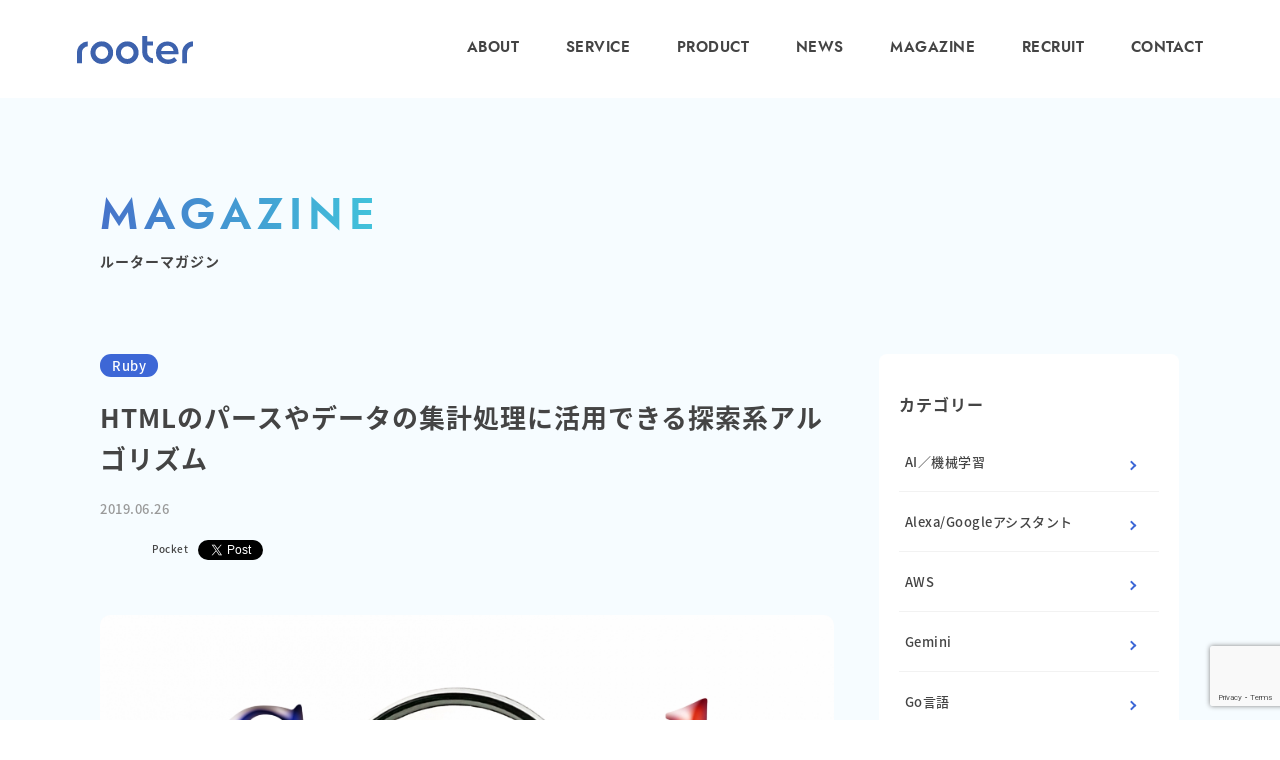

--- FILE ---
content_type: text/html; charset=UTF-8
request_url: https://rooter.jp/data-format/introduction_of_search_algorithm/
body_size: 11344
content:
<!doctype html>
<html>
<head>

	<meta charset="utf-8">
	<meta name="description"  content="データの海をわたろう！われわれは増え続けるデータと深く社会に浸透していくインターネットにおいて
	データを整理し、データを活用したあらゆる人的活動の自動化を実現します。"/>

	<link rel="icon" href="#">
	<meta property="og:image" content="">

	<meta name="viewport" content="width=device-width,initial-scale=1.0,minimum-scale=1.0,maximum-scale=1.0,user-scalable=no">

	<!-- Google Tag Manager -->
	<script>(function(w,d,s,l,i){w[l]=w[l]||[];w[l].push({'gtm.start':
	new Date().getTime(),event:'gtm.js'});var f=d.getElementsByTagName(s)[0],
	j=d.createElement(s),dl=l!='dataLayer'?'&l='+l:'';j.async=true;j.src=
	'https://www.googletagmanager.com/gtm.js?id='+i+dl;f.parentNode.insertBefore(j,f);
	})(window,document,'script','dataLayer','GTM-NWQBH9M');</script>
	<!-- End Google Tag Manager -->
	<meta charset="UTF-8">
	<meta name="viewport" content="width=device-width, initial-scale=1">
	<link rel="profile" href="http://gmpg.org/xfn/11">

	<title>HTMLのパースやデータの集計処理に活用できる探索系アルゴリズム &#8211; 株式会社ルーター</title>
<meta name='robots' content='max-image-preview:large' />
<link rel='dns-prefetch' href='//rooter.jp' />
<link rel='dns-prefetch' href='//www.google.com' />
<link rel='dns-prefetch' href='//indestructibletype-fonthosting.github.io' />
<link rel='dns-prefetch' href='//s.w.org' />
<link rel="alternate" type="application/rss+xml" title="株式会社ルーター &raquo; フィード" href="https://rooter.jp/feed/" />
		<script type="text/javascript">
			window._wpemojiSettings = {"baseUrl":"https:\/\/s.w.org\/images\/core\/emoji\/13.0.1\/72x72\/","ext":".png","svgUrl":"https:\/\/s.w.org\/images\/core\/emoji\/13.0.1\/svg\/","svgExt":".svg","source":{"concatemoji":"https:\/\/rooter.jp\/wp-includes\/js\/wp-emoji-release.min.js?ver=5.7.14"}};
			!function(e,a,t){var n,r,o,i=a.createElement("canvas"),p=i.getContext&&i.getContext("2d");function s(e,t){var a=String.fromCharCode;p.clearRect(0,0,i.width,i.height),p.fillText(a.apply(this,e),0,0);e=i.toDataURL();return p.clearRect(0,0,i.width,i.height),p.fillText(a.apply(this,t),0,0),e===i.toDataURL()}function c(e){var t=a.createElement("script");t.src=e,t.defer=t.type="text/javascript",a.getElementsByTagName("head")[0].appendChild(t)}for(o=Array("flag","emoji"),t.supports={everything:!0,everythingExceptFlag:!0},r=0;r<o.length;r++)t.supports[o[r]]=function(e){if(!p||!p.fillText)return!1;switch(p.textBaseline="top",p.font="600 32px Arial",e){case"flag":return s([127987,65039,8205,9895,65039],[127987,65039,8203,9895,65039])?!1:!s([55356,56826,55356,56819],[55356,56826,8203,55356,56819])&&!s([55356,57332,56128,56423,56128,56418,56128,56421,56128,56430,56128,56423,56128,56447],[55356,57332,8203,56128,56423,8203,56128,56418,8203,56128,56421,8203,56128,56430,8203,56128,56423,8203,56128,56447]);case"emoji":return!s([55357,56424,8205,55356,57212],[55357,56424,8203,55356,57212])}return!1}(o[r]),t.supports.everything=t.supports.everything&&t.supports[o[r]],"flag"!==o[r]&&(t.supports.everythingExceptFlag=t.supports.everythingExceptFlag&&t.supports[o[r]]);t.supports.everythingExceptFlag=t.supports.everythingExceptFlag&&!t.supports.flag,t.DOMReady=!1,t.readyCallback=function(){t.DOMReady=!0},t.supports.everything||(n=function(){t.readyCallback()},a.addEventListener?(a.addEventListener("DOMContentLoaded",n,!1),e.addEventListener("load",n,!1)):(e.attachEvent("onload",n),a.attachEvent("onreadystatechange",function(){"complete"===a.readyState&&t.readyCallback()})),(n=t.source||{}).concatemoji?c(n.concatemoji):n.wpemoji&&n.twemoji&&(c(n.twemoji),c(n.wpemoji)))}(window,document,window._wpemojiSettings);
		</script>
		<style type="text/css">
img.wp-smiley,
img.emoji {
	display: inline !important;
	border: none !important;
	box-shadow: none !important;
	height: 1em !important;
	width: 1em !important;
	margin: 0 .07em !important;
	vertical-align: -0.1em !important;
	background: none !important;
	padding: 0 !important;
}
</style>
	<link rel='stylesheet' id='wp-block-library-css'  href='https://rooter.jp/wp-includes/css/dist/block-library/style.min.css?ver=5.7.14' type='text/css' media='all' />
<link rel='stylesheet' id='contact-form-7-css'  href='https://rooter.jp/wp-content/plugins/contact-form-7/includes/css/styles.css?ver=5.4.2' type='text/css' media='all' />
<style id='md-style-inline-css' type='text/css'>
 
</style>
<link rel='stylesheet' id='dlm-frontend-css'  href='https://rooter.jp/wp-content/plugins/download-monitor/assets/css/frontend.css?ver=5.7.14' type='text/css' media='all' />
<link rel='stylesheet' id='custom-style_common-css'  href='https://rooter.jp/wp-content/themes/rooter-theme/assets/css/common.css?ver=5.7.14' type='text/css' media='all' />
<link rel='stylesheet' id='custom-style_main-css'  href='https://rooter.jp/wp-content/themes/rooter-theme/assets/css/style.css?ver=release20250919' type='text/css' media='all' />
<link rel='stylesheet' id='custom-style_sp-css'  href='https://rooter.jp/wp-content/themes/rooter-theme/assets/css/sp.css?ver=release20250919' type='text/css' media='all' />
<link rel='stylesheet' id='custom-style_anime-css'  href='https://rooter.jp/wp-content/themes/rooter-theme/assets/css/animate.css?ver=5.7.14' type='text/css' media='all' />
<link rel='stylesheet' id='custom-style_renner-css'  href='https://indestructibletype-fonthosting.github.io/renner.css?ver=5.7.14' type='text/css' media='all' />
<link rel='stylesheet' id='custom-style_prettify-css'  href='https://rooter.jp/wp-content/themes/rooter-theme/assets/css/prettify.css?ver=5.7.14' type='text/css' media='all' />
<link rel="https://api.w.org/" href="https://rooter.jp/wp-json/" /><link rel="alternate" type="application/json" href="https://rooter.jp/wp-json/wp/v2/posts/6489" /><link rel="EditURI" type="application/rsd+xml" title="RSD" href="https://rooter.jp/xmlrpc.php?rsd" />
<link rel="wlwmanifest" type="application/wlwmanifest+xml" href="https://rooter.jp/wp-includes/wlwmanifest.xml" /> 
<meta name="generator" content="WordPress 5.7.14" />
<link rel="canonical" href="https://rooter.jp/data-format/introduction_of_search_algorithm/" />
<link rel='shortlink' href='https://rooter.jp/?p=6489' />
<link rel="alternate" type="application/json+oembed" href="https://rooter.jp/wp-json/oembed/1.0/embed?url=https%3A%2F%2Frooter.jp%2Fdata-format%2Fintroduction_of_search_algorithm%2F" />
<link rel="alternate" type="text/xml+oembed" href="https://rooter.jp/wp-json/oembed/1.0/embed?url=https%3A%2F%2Frooter.jp%2Fdata-format%2Fintroduction_of_search_algorithm%2F&#038;format=xml" />
<meta property="og:title" content="HTMLのパースやデータの集計処理に活用できる探索系アルゴリズム" />
<meta property="og:description" content="こんにちは、ルーターアルバイトのkondoです。 スクレイピングというと、Web上のデータをクローラーで集めることを思い浮かべがちですが、クロールしたデータのパースや、集めたデータを集計することも忘れ" />
<meta property="og:type" content="article" />
<meta property="og:url" content="https://rooter.jp/data-format/introduction_of_search_algorithm/" />
<meta property="og:image" content="https://rooter.jp/wp-content/uploads/2019/06/search.jpg" />
<meta property="og:site_name" content="株式会社ルーター" />
<meta name="twitter:card" content="summary_large_image" />
<meta property="og:locale" content="ja_JP" />

<!-- BEGIN: WP Social Bookmarking Light HEAD --><script>
    (function (d, s, id) {
        var js, fjs = d.getElementsByTagName(s)[0];
        if (d.getElementById(id)) return;
        js = d.createElement(s);
        js.id = id;
        js.src = "//connect.facebook.net/en_US/sdk.js#xfbml=1&version=v2.7";
        fjs.parentNode.insertBefore(js, fjs);
    }(document, 'script', 'facebook-jssdk'));
</script>
<style type="text/css">.wp_social_bookmarking_light{
    border: 0 !important;
    padding: 10px 0 20px 0 !important;
    margin: 0 !important;
}
.wp_social_bookmarking_light div{
    float: left !important;
    border: 0 !important;
    padding: 0 !important;
    margin: 0 5px 0px 0 !important;
    min-height: 30px !important;
    line-height: 18px !important;
    text-indent: 0 !important;
}
.wp_social_bookmarking_light img{
    border: 0 !important;
    padding: 0;
    margin: 0;
    vertical-align: top !important;
}
.wp_social_bookmarking_light_clear{
    clear: both !important;
}
#fb-root{
    display: none;
}
.wsbl_facebook_like iframe{
    max-width: none !important;
}
.wsbl_pinterest a{
    border: 0px !important;
}
</style>
<!-- END: WP Social Bookmarking Light HEAD -->
<link rel="icon" href="https://rooter.jp/wp-content/uploads/2021/08/cropped-favicon-32x32.png" sizes="32x32" />
<link rel="icon" href="https://rooter.jp/wp-content/uploads/2021/08/cropped-favicon-192x192.png" sizes="192x192" />
<link rel="apple-touch-icon" href="https://rooter.jp/wp-content/uploads/2021/08/cropped-favicon-180x180.png" />
<meta name="msapplication-TileImage" content="https://rooter.jp/wp-content/uploads/2021/08/cropped-favicon-270x270.png" />
</head>

<body class="l-contents-under">
	<!-- Google Tag Manager (noscript) -->
	<noscript><iframe src="https://www.googletagmanager.com/ns.html?id=GTM-NWQBH9M"
	height="0" width="0" style="display:none;visibility:hidden"></iframe></noscript>
	<!-- End Google Tag Manager (noscript) -->

	<!-- Load Facebook SDK for JavaScript -->
	<div id="fb-root"></div>
	<script>(function(d, s, id) {
	  var js, fjs = d.getElementsByTagName(s)[0];
	  if (d.getElementById(id)) return;
	  js = d.createElement(s); js.id = id;
	  js.src = "https://connect.facebook.net/en_US/sdk.js#xfbml=1";
	  fjs.parentNode.insertBefore(js, fjs);
	}(document, 'script', 'facebook-jssdk'));</script>


	<!-- load-mask -->
	<div id="js-all-wrapper-mask"></div>
	<!-- load-mask END-->


	<!--all-wrapper-->
	<div id="js-all-wrapper" data-barba="wrapper">


		<!--header-->
		<header class="l-header">

				<!--logo-->
				<h1 class="l-header-logo">
					<a href="https://rooter.jp"><img src="https://rooter.jp/wp-content/themes/rooter-theme/assets/img/common/logo-main.svg" alt="株式会社rooter"></a>
				</h1>
				<!--logo END-->

				<!--nav-->
				<nav class="l-header-nav">
					<ul>
						<li><a href="https://rooter.jp/about/">ABOUT</a></li>
						<li><a href="https://rooter.jp/service/">SERVICE</a></li>
						<li><a href="https://rooter.jp/product/">PRODUCT</a></li>
						<li><a href="https://rooter.jp/news/">NEWS</a></li>
						<li><a href="https://rooter.jp/blog/">MAGAZINE</a></li>
						<li><a href="https://rooter.jp/recruit/">RECRUIT</a></li>
						<li><a href="https://rooter.jp/contact/">CONTACT</a></li>
					</ul>
				</nav>
				<!--nav END-->

				<!--sp-menu-->
				<div class="sp-menu-btn">
					<span></span>
					<span></span>
					<span></span>
				</div>
				<!--sp-menu END-->

		</header>
		<!--header END-->

		<!--main-->
		<main class="l-contents">


			<!--magazine-detail section-->
			<div class="l-magazine-detail-section">

				<div class="l-under-title">
					<div class="l-section-inner-m">
						<h2 class="section-title wow fadeInUp" data-wow-delay=".2s" data-wow-duration="1s" data-wow-offset="0">MAGAZINE</h2>
						<p class="section-title-sub wow fadeInUp" data-wow-delay=".3s" data-wow-duration="1s" data-wow-offset="0">ルーターマガジン</p>
					</div>
				</div>

				<div class="l-section-inner-m">
					
					<!--l-magazine-detail-main-->
					<div class="l-main-section">
						<a href="https://rooter.jp/category/ruby">
							<div class="l-magazine-detail-section-ctg wow fadeInUp" data-wow-delay=".4s" data-wow-duration="1s" data-wow-offset="0">
								Ruby							</div>
						</a>
						<h3 class="l-magazine-detail-section-title wow fadeInUp" data-wow-delay=".5s" data-wow-duration="1s" data-wow-offset="0">
							HTMLのパースやデータの集計処理に活用できる探索系アルゴリズム						</h3>
						<div class="l-magazine-detail-section-day wow fadeInUp" data-wow-delay=".6s" data-wow-duration="1s" data-wow-offset="0">
							2019.06.26						</div>
						<div class="l-magazine-detail-section-sns wow fadeInUp" data-wow-delay=".7s" data-wow-duration="1s" data-wow-offset="0">
							<div class='wp_social_bookmarking_light'>        <div class="wsbl_hatena_button"><a href="//b.hatena.ne.jp/entry/https://rooter.jp/data-format/introduction_of_search_algorithm/" class="hatena-bookmark-button" data-hatena-bookmark-title="HTMLのパースやデータの集計処理に活用できる探索系アルゴリズム" data-hatena-bookmark-layout="simple-balloon" title="このエントリーをはてなブックマークに追加"> <img src="//b.hatena.ne.jp/images/entry-button/button-only@2x.png" alt="このエントリーをはてなブックマークに追加" width="20" height="20" style="border: none;" /></a><script type="text/javascript" src="//b.hatena.ne.jp/js/bookmark_button.js" charset="utf-8" async="async"></script></div>        <div class="wsbl_pocket"><a href="https://getpocket.com/save" class="pocket-btn" data-lang="en" data-save-url="https://rooter.jp/data-format/introduction_of_search_algorithm/" data-pocket-count="none" data-pocket-align="left" >Pocket</a><script type="text/javascript">!function(d,i){if(!d.getElementById(i)){var j=d.createElement("script");j.id=i;j.src="https://widgets.getpocket.com/v1/j/btn.js?v=1";var w=d.getElementById(i);d.body.appendChild(j);}}(document,"pocket-btn-js");</script></div>        <div class="wsbl_facebook_share"><div id="fb-root"></div><fb:share-button href="https://rooter.jp/data-format/introduction_of_search_algorithm/" type="button_count" ></fb:share-button></div>        <div class="wsbl_twitter"><a href="https://twitter.com/share" class="twitter-share-button" data-url="https://rooter.jp/data-format/introduction_of_search_algorithm/" data-text="HTMLのパースやデータの集計処理に活用できる探索系アルゴリズム">Tweet</a></div></div>
<br class='wp_social_bookmarking_light_clear' />
						</div>
						<div class="l-magazine-detail-section-sm wow fadeInUp" data-wow-delay=".8s" data-wow-duration="1s" data-wow-offset="0">
							<img src="https://rooter.jp/wp-content/uploads/2019/06/search.jpg" alt="">
						</div>
						<div class="l-magazine-detail-section-txt wow fadeInUp" data-wow-delay=".2s" data-wow-duration="1s" data-wow-offset="0">
							<p>こんにちは、ルーターアルバイトのkondoです。</p>

<p>スクレイピングというと、Web上のデータをクローラーで集めることを思い浮かべがちですが、クロールしたデータのパースや、集めたデータを集計することも忘れてはいけません。今回は、パース処理や集計の際に活用できる探索系のアルゴリズムを紹介します。</p>
<h2>幅優先探索</h2>
<p>幅優先探索とは、木構造などのグラフ形式のデータ構造を探索するアルゴリズムです。『要素を１つ選び、加工などをしたのち、その隣にある全ての要素についてこの『』の処理を適用する』、といったアルゴリズムで、グラフの全ての要素を探索できます。
<br>
HTMLは木構造なので、このアルゴリズムを活用することができます。始点の要素から始めて全ての子要素を見に行きたい、でも深さはまちまち、といったHTMLのパース処理に威力を発揮します。
<br>
具体的には、以下のような構造を便利にパースすることができるアルゴリズムです。図には探索する順番も書いておきました。
</p>
<ul>
 	<li>日本①
<ul>
 	<li>東京都②
<ul>
 	<li>渋谷区⑤
<ul>
 	<li>代々木⑩
<ul>
 	<li>4丁目⑬</li>
 	<li>3丁目⑭</li>
</ul>
</li>
</ul>
</li>
 	<li>北区⑥
<ul>
 	<li>王子⑪</li>
</ul>
</li>
 	<li>足立区⑦</li>
</ul>
</li>
 	<li>埼玉県③
<ul>
 	<li>さいたま市⑧
<ul>
 	<li>浦和⑫</li>
</ul>
</li>
 	<li>川口市⑨</li>
</ul>
</li>
 	<li>神奈川県④</li>
</ul>
</li>
</ul>
<p>
幅優先探索の実装ですが、キュー(queue)を使う方法があるのでそれを紹介します。キューとは、要素を入れた順通りに取り出すことができるデータ構造で、Rubyでは配列をキューとして扱うことができるのでこれを利用します。再帰を使うやり方もあるのですが、処理の制御が難しいのでこのキューを使った方式です。
<br>
Array#prepend で配列先頭に要素を追加でき、Array#popで配列末尾から要素を取り出せます。</p>
<br>

<p>幅優先探索を利用して、先程のHTMLをいい感じにパースし、完全な地名に変換するコードを書いてみました。</p>

<pre><code class="language-HTML">&lt;ul&gt;
  &lt;li&gt;日本&lt;ul&gt;
      &lt;li&gt;東京都&lt;ul&gt;
          &lt;li&gt;渋谷区&lt;ul&gt;
              &lt;li&gt;代々木&lt;ul&gt;
                  &lt;li&gt;4丁目&lt;/li&gt;
                  &lt;li&gt;3丁目&lt;/li&gt;
                &lt;/ul&gt;
              &lt;/li&gt;
            &lt;/ul&gt;
          &lt;/li&gt;
          &lt;li&gt;北区&lt;ul&gt;
              &lt;li&gt;王子&lt;/li&gt;
            &lt;/ul&gt;
          &lt;/li&gt;
          &lt;li&gt;足立区&lt;/li&gt;
        &lt;/ul&gt;
      &lt;/li&gt;
      &lt;li&gt;埼玉県&lt;ul&gt;
          &lt;li&gt;さいたま市&lt;ul&gt;
              &lt;li&gt;浦和&lt;/li&gt;
            &lt;/ul&gt;
          &lt;/li&gt;
          &lt;li&gt;川口市&lt;/li&gt;
        &lt;/ul&gt;
      &lt;/li&gt;
      &lt;li&gt;神奈川県&lt;/li&gt;
    &lt;/ul&gt;
  &lt;/li&gt;
&lt;/ul&gt;
</code></pre>
<pre><code class="language-ruby">require 'nokogiri' # HTMLパーサーライブラリ
html = File.open('timei.html').read
doc  = Nokogiri::HTML.parse(html)

queue = [] # 配列をキューとして使えます
root_node = doc.at_css('li')
root_name = root_node.text.lines[0].chomp
queue &lt;&lt; { element: root_node, name: root_name }

while node = queue.pop # 「ququeが空になるまで」はこのように書けます
  children = node[:element].css('&gt; ul &gt; li')
  if children.empty?
    p node[:name]
    next
  end
  children.each do |child|
    child_name = node[:name] + ' ' + child.text.lines[0].chomp
    queue.prepend(element: child, name: child_name) # queueに子要素を追加します
  end
end
</code></pre>

<p>
結果はこのようになり、深さが浅い順に、全ての末端要素を見に行けていることが分かります。
</p>

<pre><code>$ ruby tansaku.rb
"日本 神奈川県"
"日本 東京都 足立区"
"日本 埼玉県 川口市"
"日本 東京都 北区 王子"
"日本 埼玉県 さいたま市 浦和"
"日本 東京都 渋谷区 代々木 4丁目"
"日本 東京都 渋谷区 代々木 3丁目"</code></pre>
<h2>二分探索</h2>

<p>二分探索はパースのためのアルゴリズムというわけではなく、配列から目的の要素を短時間で検索することができるアルゴリズムです。</p>

<p>
国語辞典での単語探しを例にこの方法を説明します。辞典から「ルーター」という単語を探したいとします。１ページ目から探して行く場合、辞書の分厚さに比例してページをめくる回数が増えていきます。「ル」は平仮名の後ろの方にあるのでなかなか見つからなそうです。
<br>
そうではなく、まず辞書の中央のページを開き、そこで出てきた「ナ」は「ル」よりも順序が小さい（ナ &lt; ル）ため、次は「ナ 〜 ン」間の中央を探し、出てきた「レ」は「レ &lt; ル」なので次は「ナ 〜 レ」を...
<br>
という具合に探していけば、ページは1/2づつ減っていくので、ページ数 N に対して log_2 N  に比例する比較回数で探すことができます。例えば1024ページの場合は比較回数が10回になるわけで、とても高速です。
<br>
クロールしてきた大量のデータをrubyに読み込ませて、その中から探索を何度もする、といった状況のときに活用できるかと思います。
<br></p>
<p>
Rubyでの実装ですが、有り難いことにRubyには標準で二分探索をする Array#bsearch メソッドが備わっています。10^8 個のランダムな数字の配列からランダムに決めた別の値を探す処理を、ベンチマークテスト付きで書いてみました。</p>
<pre><code class="language-ruby">require 'benchmark'
arr = []
MAX = 10_000_000_000_000
10_000_000.times do
  arr &lt;&lt; rand(MAX)
end
arr.sort! # 二分探索の前にはソートが必要です

Benchmark.bm 30 do |bench_mark|
  bench_mark.report 'bsearch' do
    arr.bsearch { |a| a &gt; rand(MAX) }
  end
  bench_mark.report 'find' do
    arr.find { |a| a &gt; rand(MAX) }
  end
end
</code></pre>
<pre><code>$ ruby bsearch_test.rb
                                     user     system      total        real
bsearch                          0.000027   0.000004   0.000031 (  0.000023)
find                             0.001689   0.000001   0.001690 (  0.001696)</code></pre>

<p>二分探索のほうが圧倒的に早いですね。注意点として、二分探索をする前に値のソートをする必要があります。このソートにかかる時間は、要素数 N に対して N log N に比例して増えていくので、少しの値を探すだけならfindメソッドの方が早いかと思います。</p>
<h2>おわりに</h2>
<p>普段気にしないで使っているモノの内側を知るのはなかなか楽しいです。紹介した探索方法がなにかのお役に立てば幸いです。</p>						</div>
						<div class="l-magazine-detail-section-sns wow fadeInUp" data-wow-delay=".2s" data-wow-duration="1s" data-wow-offset="0">
							<div class='wp_social_bookmarking_light'>        <div class="wsbl_hatena_button"><a href="//b.hatena.ne.jp/entry/https://rooter.jp/data-format/introduction_of_search_algorithm/" class="hatena-bookmark-button" data-hatena-bookmark-title="HTMLのパースやデータの集計処理に活用できる探索系アルゴリズム" data-hatena-bookmark-layout="simple-balloon" title="このエントリーをはてなブックマークに追加"> <img src="//b.hatena.ne.jp/images/entry-button/button-only@2x.png" alt="このエントリーをはてなブックマークに追加" width="20" height="20" style="border: none;" /></a><script type="text/javascript" src="//b.hatena.ne.jp/js/bookmark_button.js" charset="utf-8" async="async"></script></div>        <div class="wsbl_pocket"><a href="https://getpocket.com/save" class="pocket-btn" data-lang="en" data-save-url="https://rooter.jp/data-format/introduction_of_search_algorithm/" data-pocket-count="none" data-pocket-align="left" >Pocket</a><script type="text/javascript">!function(d,i){if(!d.getElementById(i)){var j=d.createElement("script");j.id=i;j.src="https://widgets.getpocket.com/v1/j/btn.js?v=1";var w=d.getElementById(i);d.body.appendChild(j);}}(document,"pocket-btn-js");</script></div>        <div class="wsbl_facebook_share"><div id="fb-root"></div><fb:share-button href="https://rooter.jp/data-format/introduction_of_search_algorithm/" type="button_count" ></fb:share-button></div>        <div class="wsbl_twitter"><a href="https://twitter.com/share" class="twitter-share-button" data-url="https://rooter.jp/data-format/introduction_of_search_algorithm/" data-text="HTMLのパースやデータの集計処理に活用できる探索系アルゴリズム">Tweet</a></div></div>
<br class='wp_social_bookmarking_light_clear' />
						</div>
					</div>
					<!--l-magazine-detail-main END-->

										
					
<!--l-aside-->
<aside class="l-aside wow fadeInUp" data-wow-delay=".4s" data-wow-duration="1s" data-wow-offset="0">
    <!-- バナーエリア -->
            
        <!-- バナーエリア END -->

    <section id="categories-2" class="widget widget_categories"><h2 class="widget-title">カテゴリー</h2>
			<ul>
					<li class="cat-item cat-item-162"><a href="https://rooter.jp/category/ml/">AI／機械学習</a>
</li>
	<li class="cat-item cat-item-164"><a href="https://rooter.jp/category/alexa/">Alexa/Googleアシスタント</a>
</li>
	<li class="cat-item cat-item-179"><a href="https://rooter.jp/category/aws/">AWS</a>
</li>
	<li class="cat-item cat-item-216"><a href="https://rooter.jp/category/ml/gemini/">Gemini</a>
</li>
	<li class="cat-item cat-item-186"><a href="https://rooter.jp/category/programming/golang/">Go言語</a>
</li>
	<li class="cat-item cat-item-178"><a href="https://rooter.jp/category/programming/js-node/">JavaScript/Node.js</a>
</li>
	<li class="cat-item cat-item-177"><a href="https://rooter.jp/category/programming/python/">Python</a>
</li>
	<li class="cat-item cat-item-167"><a href="https://rooter.jp/category/rpa/">RPA</a>
</li>
	<li class="cat-item cat-item-176"><a href="https://rooter.jp/category/programming/ruby/">Ruby</a>
</li>
	<li class="cat-item cat-item-187"><a href="https://rooter.jp/category/tableau/">tableau / BIツール</a>
</li>
	<li class="cat-item cat-item-198"><a href="https://rooter.jp/category/web-ui/">web / UI</a>
</li>
	<li class="cat-item cat-item-159"><a href="https://rooter.jp/category/web-data-report/">Webデータレポート</a>
</li>
	<li class="cat-item cat-item-173"><a href="https://rooter.jp/category/infra-ops/">インフラ/運用</a>
</li>
	<li class="cat-item cat-item-160"><a href="https://rooter.jp/category/web-crawling/">クローリング/スクレイピング</a>
</li>
	<li class="cat-item cat-item-161"><a href="https://rooter.jp/category/data-format/">データ/フォーマット</a>
</li>
	<li class="cat-item cat-item-197"><a href="https://rooter.jp/category/programming/db/">データベース</a>
</li>
	<li class="cat-item cat-item-175"><a href="https://rooter.jp/category/programming/">プログラミング</a>
</li>
	<li class="cat-item cat-item-166"><a href="https://rooter.jp/category/rooter/">ルーターについて</a>
</li>
	<li class="cat-item cat-item-1"><a href="https://rooter.jp/category/no-category/">未分類</a>
</li>
	<li class="cat-item cat-item-188"><a href="https://rooter.jp/category/environment/">開発環境</a>
</li>
	<li class="cat-item cat-item-169"><a href="https://rooter.jp/category/voice/">音声</a>
</li>
			</ul>

			</section><section id="archives-2" class="widget widget_archive"><h2 class="widget-title">アーカイブ</h2>
			<ul>
					<li><a href='https://rooter.jp/2026/01/'>2026年1月</a></li>
	<li><a href='https://rooter.jp/2025/12/'>2025年12月</a></li>
	<li><a href='https://rooter.jp/2025/11/'>2025年11月</a></li>
	<li><a href='https://rooter.jp/2025/10/'>2025年10月</a></li>
	<li><a href='https://rooter.jp/2025/09/'>2025年9月</a></li>
	<li><a href='https://rooter.jp/2025/08/'>2025年8月</a></li>
	<li><a href='https://rooter.jp/2025/07/'>2025年7月</a></li>
	<li><a href='https://rooter.jp/2025/06/'>2025年6月</a></li>
	<li><a href='https://rooter.jp/2025/05/'>2025年5月</a></li>
	<li><a href='https://rooter.jp/2025/04/'>2025年4月</a></li>
	<li><a href='https://rooter.jp/2025/03/'>2025年3月</a></li>
	<li><a href='https://rooter.jp/2025/02/'>2025年2月</a></li>
	<li><a href='https://rooter.jp/2025/01/'>2025年1月</a></li>
	<li><a href='https://rooter.jp/2024/12/'>2024年12月</a></li>
	<li><a href='https://rooter.jp/2024/11/'>2024年11月</a></li>
	<li><a href='https://rooter.jp/2024/10/'>2024年10月</a></li>
	<li><a href='https://rooter.jp/2024/09/'>2024年9月</a></li>
	<li><a href='https://rooter.jp/2024/08/'>2024年8月</a></li>
	<li><a href='https://rooter.jp/2024/07/'>2024年7月</a></li>
	<li><a href='https://rooter.jp/2024/05/'>2024年5月</a></li>
	<li><a href='https://rooter.jp/2024/04/'>2024年4月</a></li>
	<li><a href='https://rooter.jp/2024/03/'>2024年3月</a></li>
	<li><a href='https://rooter.jp/2024/02/'>2024年2月</a></li>
	<li><a href='https://rooter.jp/2024/01/'>2024年1月</a></li>
	<li><a href='https://rooter.jp/2023/12/'>2023年12月</a></li>
	<li><a href='https://rooter.jp/2023/11/'>2023年11月</a></li>
	<li><a href='https://rooter.jp/2023/10/'>2023年10月</a></li>
	<li><a href='https://rooter.jp/2023/09/'>2023年9月</a></li>
	<li><a href='https://rooter.jp/2023/08/'>2023年8月</a></li>
	<li><a href='https://rooter.jp/2023/07/'>2023年7月</a></li>
	<li><a href='https://rooter.jp/2023/05/'>2023年5月</a></li>
	<li><a href='https://rooter.jp/2023/04/'>2023年4月</a></li>
	<li><a href='https://rooter.jp/2023/03/'>2023年3月</a></li>
	<li><a href='https://rooter.jp/2023/02/'>2023年2月</a></li>
	<li><a href='https://rooter.jp/2023/01/'>2023年1月</a></li>
	<li><a href='https://rooter.jp/2022/12/'>2022年12月</a></li>
	<li><a href='https://rooter.jp/2022/11/'>2022年11月</a></li>
	<li><a href='https://rooter.jp/2022/10/'>2022年10月</a></li>
	<li><a href='https://rooter.jp/2022/09/'>2022年9月</a></li>
	<li><a href='https://rooter.jp/2022/08/'>2022年8月</a></li>
	<li><a href='https://rooter.jp/2022/07/'>2022年7月</a></li>
	<li><a href='https://rooter.jp/2022/06/'>2022年6月</a></li>
	<li><a href='https://rooter.jp/2022/05/'>2022年5月</a></li>
	<li><a href='https://rooter.jp/2022/04/'>2022年4月</a></li>
	<li><a href='https://rooter.jp/2022/03/'>2022年3月</a></li>
	<li><a href='https://rooter.jp/2022/02/'>2022年2月</a></li>
	<li><a href='https://rooter.jp/2022/01/'>2022年1月</a></li>
	<li><a href='https://rooter.jp/2021/12/'>2021年12月</a></li>
	<li><a href='https://rooter.jp/2021/11/'>2021年11月</a></li>
	<li><a href='https://rooter.jp/2021/10/'>2021年10月</a></li>
	<li><a href='https://rooter.jp/2021/09/'>2021年9月</a></li>
	<li><a href='https://rooter.jp/2021/08/'>2021年8月</a></li>
	<li><a href='https://rooter.jp/2021/07/'>2021年7月</a></li>
	<li><a href='https://rooter.jp/2021/06/'>2021年6月</a></li>
	<li><a href='https://rooter.jp/2021/05/'>2021年5月</a></li>
	<li><a href='https://rooter.jp/2021/04/'>2021年4月</a></li>
	<li><a href='https://rooter.jp/2021/03/'>2021年3月</a></li>
	<li><a href='https://rooter.jp/2021/02/'>2021年2月</a></li>
	<li><a href='https://rooter.jp/2021/01/'>2021年1月</a></li>
	<li><a href='https://rooter.jp/2020/12/'>2020年12月</a></li>
	<li><a href='https://rooter.jp/2020/11/'>2020年11月</a></li>
	<li><a href='https://rooter.jp/2020/10/'>2020年10月</a></li>
	<li><a href='https://rooter.jp/2020/09/'>2020年9月</a></li>
	<li><a href='https://rooter.jp/2020/08/'>2020年8月</a></li>
	<li><a href='https://rooter.jp/2020/07/'>2020年7月</a></li>
	<li><a href='https://rooter.jp/2020/06/'>2020年6月</a></li>
	<li><a href='https://rooter.jp/2020/05/'>2020年5月</a></li>
	<li><a href='https://rooter.jp/2020/04/'>2020年4月</a></li>
	<li><a href='https://rooter.jp/2020/03/'>2020年3月</a></li>
	<li><a href='https://rooter.jp/2020/02/'>2020年2月</a></li>
	<li><a href='https://rooter.jp/2020/01/'>2020年1月</a></li>
	<li><a href='https://rooter.jp/2019/12/'>2019年12月</a></li>
	<li><a href='https://rooter.jp/2019/11/'>2019年11月</a></li>
	<li><a href='https://rooter.jp/2019/10/'>2019年10月</a></li>
	<li><a href='https://rooter.jp/2019/08/'>2019年8月</a></li>
	<li><a href='https://rooter.jp/2019/07/'>2019年7月</a></li>
	<li><a href='https://rooter.jp/2019/06/'>2019年6月</a></li>
	<li><a href='https://rooter.jp/2019/05/'>2019年5月</a></li>
	<li><a href='https://rooter.jp/2019/04/'>2019年4月</a></li>
	<li><a href='https://rooter.jp/2019/03/'>2019年3月</a></li>
	<li><a href='https://rooter.jp/2019/02/'>2019年2月</a></li>
	<li><a href='https://rooter.jp/2019/01/'>2019年1月</a></li>
	<li><a href='https://rooter.jp/2018/12/'>2018年12月</a></li>
	<li><a href='https://rooter.jp/2018/11/'>2018年11月</a></li>
	<li><a href='https://rooter.jp/2018/10/'>2018年10月</a></li>
	<li><a href='https://rooter.jp/2018/09/'>2018年9月</a></li>
	<li><a href='https://rooter.jp/2018/08/'>2018年8月</a></li>
	<li><a href='https://rooter.jp/2018/07/'>2018年7月</a></li>
	<li><a href='https://rooter.jp/2018/06/'>2018年6月</a></li>
	<li><a href='https://rooter.jp/2018/05/'>2018年5月</a></li>
	<li><a href='https://rooter.jp/2018/04/'>2018年4月</a></li>
	<li><a href='https://rooter.jp/2018/03/'>2018年3月</a></li>
	<li><a href='https://rooter.jp/2017/12/'>2017年12月</a></li>
	<li><a href='https://rooter.jp/2017/11/'>2017年11月</a></li>
	<li><a href='https://rooter.jp/2017/10/'>2017年10月</a></li>
	<li><a href='https://rooter.jp/2017/09/'>2017年9月</a></li>
	<li><a href='https://rooter.jp/2017/08/'>2017年8月</a></li>
	<li><a href='https://rooter.jp/2017/07/'>2017年7月</a></li>
	<li><a href='https://rooter.jp/2017/06/'>2017年6月</a></li>
	<li><a href='https://rooter.jp/2017/05/'>2017年5月</a></li>
	<li><a href='https://rooter.jp/2017/02/'>2017年2月</a></li>
	<li><a href='https://rooter.jp/2016/11/'>2016年11月</a></li>
	<li><a href='https://rooter.jp/2016/07/'>2016年7月</a></li>
	<li><a href='https://rooter.jp/2015/12/'>2015年12月</a></li>
	<li><a href='https://rooter.jp/2015/07/'>2015年7月</a></li>
	<li><a href='https://rooter.jp/2015/05/'>2015年5月</a></li>
			</ul>

			</section></aside>
<!--l-aside END-->

				</div>
			</div>
			<!--magazine-detail section END-->


			<!--cv section-->
			<a href="https://rooter.jp/contact/">
				<div class="l-cv-section">
					<div class="l-section-inner-m">
						<div class="l-section-row">
							<h3 class="section-title wow fadeInUp" data-wow-delay=".2s" data-wow-duration="1s" data-wow-offset="0">CONTACT</h3>
							<p class="section-cap wow fadeInUp" data-wow-delay=".3s" data-wow-duration="1s" data-wow-offset="0">お問い合わせ・ご依頼はこちらから</p>
						</div>
					</div>
				</div>
			</a>
			<!--cv section END-->


		</main>
		<!--main END-->

        <!--footer-->
        <footer class="l-footer">
            <div class="l-section-inner-l">
                <div class="l-footer-logo"><a href="https://rooter.jp"><img src="https://rooter.jp/wp-content/themes/rooter-theme/assets/img/common/logo-main_w.svg" alt="株式会社rooter"></a></div>
                <p class="l-footer-copyright"><small>Copyright © rooter Inc. All Right Reserved.</small></p>
                <nav class="l-footer-nav">
                    <ul class="l-footer-nav-main">
                        <li><a href="https://rooter.jp/about/">ABOUT</a></li>
                        <li><a href="https://rooter.jp/service/">SERVICE</a></li>
                        <li><a href="https://rooter.jp/product/">PRODUCT</a></li>
                        <li><a href="https://rooter.jp/news/">NEWS</a></li>
                        <li><a href="https://rooter.jp/blog/">MAGAZINE</a></li>
                        <li><a href="https://rooter.jp/recruit/">RECRUIT</a></li>
                        <li><a href="https://rooter.jp/contact/">CONTACT</a></li>
                    </ul>
                    <!-- <ul class="l-footer-nav-sub">
                        <li><a href="https://www.facebook.com/rooterjp" target="_blank">FACEBOOK</a></li>
                        <li><a href="https://www.wantedly.com/companies/rooter/projects" target="_blank">WANTEDLY</a></li>
                    </ul> -->
                </nav>
            </div>
        </footer>
        <!--footer END-->

    </div>
    <!--all-wrapper END-->

    
<!-- BEGIN: WP Social Bookmarking Light FOOTER -->    <script>!function(d,s,id){var js,fjs=d.getElementsByTagName(s)[0],p=/^http:/.test(d.location)?'http':'https';if(!d.getElementById(id)){js=d.createElement(s);js.id=id;js.src=p+'://platform.twitter.com/widgets.js';fjs.parentNode.insertBefore(js,fjs);}}(document, 'script', 'twitter-wjs');</script><!-- END: WP Social Bookmarking Light FOOTER -->
<script type='text/javascript' src='https://rooter.jp/wp-includes/js/dist/vendor/wp-polyfill.min.js?ver=7.4.4' id='wp-polyfill-js'></script>
<script type='text/javascript' id='wp-polyfill-js-after'>
( 'fetch' in window ) || document.write( '<script src="https://rooter.jp/wp-includes/js/dist/vendor/wp-polyfill-fetch.min.js?ver=3.0.0"></scr' + 'ipt>' );( document.contains ) || document.write( '<script src="https://rooter.jp/wp-includes/js/dist/vendor/wp-polyfill-node-contains.min.js?ver=3.42.0"></scr' + 'ipt>' );( window.DOMRect ) || document.write( '<script src="https://rooter.jp/wp-includes/js/dist/vendor/wp-polyfill-dom-rect.min.js?ver=3.42.0"></scr' + 'ipt>' );( window.URL && window.URL.prototype && window.URLSearchParams ) || document.write( '<script src="https://rooter.jp/wp-includes/js/dist/vendor/wp-polyfill-url.min.js?ver=3.6.4"></scr' + 'ipt>' );( window.FormData && window.FormData.prototype.keys ) || document.write( '<script src="https://rooter.jp/wp-includes/js/dist/vendor/wp-polyfill-formdata.min.js?ver=3.0.12"></scr' + 'ipt>' );( Element.prototype.matches && Element.prototype.closest ) || document.write( '<script src="https://rooter.jp/wp-includes/js/dist/vendor/wp-polyfill-element-closest.min.js?ver=2.0.2"></scr' + 'ipt>' );( 'objectFit' in document.documentElement.style ) || document.write( '<script src="https://rooter.jp/wp-includes/js/dist/vendor/wp-polyfill-object-fit.min.js?ver=2.3.4"></scr' + 'ipt>' );
</script>
<script type='text/javascript' id='contact-form-7-js-extra'>
/* <![CDATA[ */
var wpcf7 = {"api":{"root":"https:\/\/rooter.jp\/wp-json\/","namespace":"contact-form-7\/v1"}};
/* ]]> */
</script>
<script type='text/javascript' src='https://rooter.jp/wp-content/plugins/contact-form-7/includes/js/index.js?ver=5.4.2' id='contact-form-7-js'></script>
<script type='text/javascript' src='https://www.google.com/recaptcha/api.js?render=6LcA2vIqAAAAAC6dCVmgarE32wNs_aaK9xw6804g&#038;ver=3.0' id='google-recaptcha-js'></script>
<script type='text/javascript' id='wpcf7-recaptcha-js-extra'>
/* <![CDATA[ */
var wpcf7_recaptcha = {"sitekey":"6LcA2vIqAAAAAC6dCVmgarE32wNs_aaK9xw6804g","actions":{"homepage":"homepage","contactform":"contactform"}};
/* ]]> */
</script>
<script type='text/javascript' src='https://rooter.jp/wp-content/plugins/contact-form-7/modules/recaptcha/index.js?ver=5.4.2' id='wpcf7-recaptcha-js'></script>
<script type='text/javascript' src='https://rooter.jp/wp-includes/js/wp-embed.min.js?ver=5.7.14' id='wp-embed-js'></script>
<script type='text/javascript' src='https://ajax.googleapis.com/ajax/libs/jquery/1.11.1/jquery.min.js?ver=5.7.14' id='custom-js_jquery-js'></script>
<script type='text/javascript' src='https://rooter.jp/wp-content/themes/rooter-theme/assets/js/wow.min.js?ver=5.7.14' id='custom-js_wow-js'></script>
<script type='text/javascript' src='https://rooter.jp/wp-content/themes/rooter-theme/assets/js/run_prettify.min.js?ver=5.7.14' id='custom-js_prettify-js'></script>
<script type='text/javascript' src='https://rooter.jp/wp-content/themes/rooter-theme/assets/js/assets.js?ver=release20220304' id='custom-js_assets-js'></script>
 
</body>
</html>


--- FILE ---
content_type: text/html; charset=utf-8
request_url: https://www.google.com/recaptcha/api2/anchor?ar=1&k=6LcA2vIqAAAAAC6dCVmgarE32wNs_aaK9xw6804g&co=aHR0cHM6Ly9yb290ZXIuanA6NDQz&hl=en&v=N67nZn4AqZkNcbeMu4prBgzg&size=invisible&anchor-ms=20000&execute-ms=30000&cb=nmqyzzc1w1rq
body_size: 48742
content:
<!DOCTYPE HTML><html dir="ltr" lang="en"><head><meta http-equiv="Content-Type" content="text/html; charset=UTF-8">
<meta http-equiv="X-UA-Compatible" content="IE=edge">
<title>reCAPTCHA</title>
<style type="text/css">
/* cyrillic-ext */
@font-face {
  font-family: 'Roboto';
  font-style: normal;
  font-weight: 400;
  font-stretch: 100%;
  src: url(//fonts.gstatic.com/s/roboto/v48/KFO7CnqEu92Fr1ME7kSn66aGLdTylUAMa3GUBHMdazTgWw.woff2) format('woff2');
  unicode-range: U+0460-052F, U+1C80-1C8A, U+20B4, U+2DE0-2DFF, U+A640-A69F, U+FE2E-FE2F;
}
/* cyrillic */
@font-face {
  font-family: 'Roboto';
  font-style: normal;
  font-weight: 400;
  font-stretch: 100%;
  src: url(//fonts.gstatic.com/s/roboto/v48/KFO7CnqEu92Fr1ME7kSn66aGLdTylUAMa3iUBHMdazTgWw.woff2) format('woff2');
  unicode-range: U+0301, U+0400-045F, U+0490-0491, U+04B0-04B1, U+2116;
}
/* greek-ext */
@font-face {
  font-family: 'Roboto';
  font-style: normal;
  font-weight: 400;
  font-stretch: 100%;
  src: url(//fonts.gstatic.com/s/roboto/v48/KFO7CnqEu92Fr1ME7kSn66aGLdTylUAMa3CUBHMdazTgWw.woff2) format('woff2');
  unicode-range: U+1F00-1FFF;
}
/* greek */
@font-face {
  font-family: 'Roboto';
  font-style: normal;
  font-weight: 400;
  font-stretch: 100%;
  src: url(//fonts.gstatic.com/s/roboto/v48/KFO7CnqEu92Fr1ME7kSn66aGLdTylUAMa3-UBHMdazTgWw.woff2) format('woff2');
  unicode-range: U+0370-0377, U+037A-037F, U+0384-038A, U+038C, U+038E-03A1, U+03A3-03FF;
}
/* math */
@font-face {
  font-family: 'Roboto';
  font-style: normal;
  font-weight: 400;
  font-stretch: 100%;
  src: url(//fonts.gstatic.com/s/roboto/v48/KFO7CnqEu92Fr1ME7kSn66aGLdTylUAMawCUBHMdazTgWw.woff2) format('woff2');
  unicode-range: U+0302-0303, U+0305, U+0307-0308, U+0310, U+0312, U+0315, U+031A, U+0326-0327, U+032C, U+032F-0330, U+0332-0333, U+0338, U+033A, U+0346, U+034D, U+0391-03A1, U+03A3-03A9, U+03B1-03C9, U+03D1, U+03D5-03D6, U+03F0-03F1, U+03F4-03F5, U+2016-2017, U+2034-2038, U+203C, U+2040, U+2043, U+2047, U+2050, U+2057, U+205F, U+2070-2071, U+2074-208E, U+2090-209C, U+20D0-20DC, U+20E1, U+20E5-20EF, U+2100-2112, U+2114-2115, U+2117-2121, U+2123-214F, U+2190, U+2192, U+2194-21AE, U+21B0-21E5, U+21F1-21F2, U+21F4-2211, U+2213-2214, U+2216-22FF, U+2308-230B, U+2310, U+2319, U+231C-2321, U+2336-237A, U+237C, U+2395, U+239B-23B7, U+23D0, U+23DC-23E1, U+2474-2475, U+25AF, U+25B3, U+25B7, U+25BD, U+25C1, U+25CA, U+25CC, U+25FB, U+266D-266F, U+27C0-27FF, U+2900-2AFF, U+2B0E-2B11, U+2B30-2B4C, U+2BFE, U+3030, U+FF5B, U+FF5D, U+1D400-1D7FF, U+1EE00-1EEFF;
}
/* symbols */
@font-face {
  font-family: 'Roboto';
  font-style: normal;
  font-weight: 400;
  font-stretch: 100%;
  src: url(//fonts.gstatic.com/s/roboto/v48/KFO7CnqEu92Fr1ME7kSn66aGLdTylUAMaxKUBHMdazTgWw.woff2) format('woff2');
  unicode-range: U+0001-000C, U+000E-001F, U+007F-009F, U+20DD-20E0, U+20E2-20E4, U+2150-218F, U+2190, U+2192, U+2194-2199, U+21AF, U+21E6-21F0, U+21F3, U+2218-2219, U+2299, U+22C4-22C6, U+2300-243F, U+2440-244A, U+2460-24FF, U+25A0-27BF, U+2800-28FF, U+2921-2922, U+2981, U+29BF, U+29EB, U+2B00-2BFF, U+4DC0-4DFF, U+FFF9-FFFB, U+10140-1018E, U+10190-1019C, U+101A0, U+101D0-101FD, U+102E0-102FB, U+10E60-10E7E, U+1D2C0-1D2D3, U+1D2E0-1D37F, U+1F000-1F0FF, U+1F100-1F1AD, U+1F1E6-1F1FF, U+1F30D-1F30F, U+1F315, U+1F31C, U+1F31E, U+1F320-1F32C, U+1F336, U+1F378, U+1F37D, U+1F382, U+1F393-1F39F, U+1F3A7-1F3A8, U+1F3AC-1F3AF, U+1F3C2, U+1F3C4-1F3C6, U+1F3CA-1F3CE, U+1F3D4-1F3E0, U+1F3ED, U+1F3F1-1F3F3, U+1F3F5-1F3F7, U+1F408, U+1F415, U+1F41F, U+1F426, U+1F43F, U+1F441-1F442, U+1F444, U+1F446-1F449, U+1F44C-1F44E, U+1F453, U+1F46A, U+1F47D, U+1F4A3, U+1F4B0, U+1F4B3, U+1F4B9, U+1F4BB, U+1F4BF, U+1F4C8-1F4CB, U+1F4D6, U+1F4DA, U+1F4DF, U+1F4E3-1F4E6, U+1F4EA-1F4ED, U+1F4F7, U+1F4F9-1F4FB, U+1F4FD-1F4FE, U+1F503, U+1F507-1F50B, U+1F50D, U+1F512-1F513, U+1F53E-1F54A, U+1F54F-1F5FA, U+1F610, U+1F650-1F67F, U+1F687, U+1F68D, U+1F691, U+1F694, U+1F698, U+1F6AD, U+1F6B2, U+1F6B9-1F6BA, U+1F6BC, U+1F6C6-1F6CF, U+1F6D3-1F6D7, U+1F6E0-1F6EA, U+1F6F0-1F6F3, U+1F6F7-1F6FC, U+1F700-1F7FF, U+1F800-1F80B, U+1F810-1F847, U+1F850-1F859, U+1F860-1F887, U+1F890-1F8AD, U+1F8B0-1F8BB, U+1F8C0-1F8C1, U+1F900-1F90B, U+1F93B, U+1F946, U+1F984, U+1F996, U+1F9E9, U+1FA00-1FA6F, U+1FA70-1FA7C, U+1FA80-1FA89, U+1FA8F-1FAC6, U+1FACE-1FADC, U+1FADF-1FAE9, U+1FAF0-1FAF8, U+1FB00-1FBFF;
}
/* vietnamese */
@font-face {
  font-family: 'Roboto';
  font-style: normal;
  font-weight: 400;
  font-stretch: 100%;
  src: url(//fonts.gstatic.com/s/roboto/v48/KFO7CnqEu92Fr1ME7kSn66aGLdTylUAMa3OUBHMdazTgWw.woff2) format('woff2');
  unicode-range: U+0102-0103, U+0110-0111, U+0128-0129, U+0168-0169, U+01A0-01A1, U+01AF-01B0, U+0300-0301, U+0303-0304, U+0308-0309, U+0323, U+0329, U+1EA0-1EF9, U+20AB;
}
/* latin-ext */
@font-face {
  font-family: 'Roboto';
  font-style: normal;
  font-weight: 400;
  font-stretch: 100%;
  src: url(//fonts.gstatic.com/s/roboto/v48/KFO7CnqEu92Fr1ME7kSn66aGLdTylUAMa3KUBHMdazTgWw.woff2) format('woff2');
  unicode-range: U+0100-02BA, U+02BD-02C5, U+02C7-02CC, U+02CE-02D7, U+02DD-02FF, U+0304, U+0308, U+0329, U+1D00-1DBF, U+1E00-1E9F, U+1EF2-1EFF, U+2020, U+20A0-20AB, U+20AD-20C0, U+2113, U+2C60-2C7F, U+A720-A7FF;
}
/* latin */
@font-face {
  font-family: 'Roboto';
  font-style: normal;
  font-weight: 400;
  font-stretch: 100%;
  src: url(//fonts.gstatic.com/s/roboto/v48/KFO7CnqEu92Fr1ME7kSn66aGLdTylUAMa3yUBHMdazQ.woff2) format('woff2');
  unicode-range: U+0000-00FF, U+0131, U+0152-0153, U+02BB-02BC, U+02C6, U+02DA, U+02DC, U+0304, U+0308, U+0329, U+2000-206F, U+20AC, U+2122, U+2191, U+2193, U+2212, U+2215, U+FEFF, U+FFFD;
}
/* cyrillic-ext */
@font-face {
  font-family: 'Roboto';
  font-style: normal;
  font-weight: 500;
  font-stretch: 100%;
  src: url(//fonts.gstatic.com/s/roboto/v48/KFO7CnqEu92Fr1ME7kSn66aGLdTylUAMa3GUBHMdazTgWw.woff2) format('woff2');
  unicode-range: U+0460-052F, U+1C80-1C8A, U+20B4, U+2DE0-2DFF, U+A640-A69F, U+FE2E-FE2F;
}
/* cyrillic */
@font-face {
  font-family: 'Roboto';
  font-style: normal;
  font-weight: 500;
  font-stretch: 100%;
  src: url(//fonts.gstatic.com/s/roboto/v48/KFO7CnqEu92Fr1ME7kSn66aGLdTylUAMa3iUBHMdazTgWw.woff2) format('woff2');
  unicode-range: U+0301, U+0400-045F, U+0490-0491, U+04B0-04B1, U+2116;
}
/* greek-ext */
@font-face {
  font-family: 'Roboto';
  font-style: normal;
  font-weight: 500;
  font-stretch: 100%;
  src: url(//fonts.gstatic.com/s/roboto/v48/KFO7CnqEu92Fr1ME7kSn66aGLdTylUAMa3CUBHMdazTgWw.woff2) format('woff2');
  unicode-range: U+1F00-1FFF;
}
/* greek */
@font-face {
  font-family: 'Roboto';
  font-style: normal;
  font-weight: 500;
  font-stretch: 100%;
  src: url(//fonts.gstatic.com/s/roboto/v48/KFO7CnqEu92Fr1ME7kSn66aGLdTylUAMa3-UBHMdazTgWw.woff2) format('woff2');
  unicode-range: U+0370-0377, U+037A-037F, U+0384-038A, U+038C, U+038E-03A1, U+03A3-03FF;
}
/* math */
@font-face {
  font-family: 'Roboto';
  font-style: normal;
  font-weight: 500;
  font-stretch: 100%;
  src: url(//fonts.gstatic.com/s/roboto/v48/KFO7CnqEu92Fr1ME7kSn66aGLdTylUAMawCUBHMdazTgWw.woff2) format('woff2');
  unicode-range: U+0302-0303, U+0305, U+0307-0308, U+0310, U+0312, U+0315, U+031A, U+0326-0327, U+032C, U+032F-0330, U+0332-0333, U+0338, U+033A, U+0346, U+034D, U+0391-03A1, U+03A3-03A9, U+03B1-03C9, U+03D1, U+03D5-03D6, U+03F0-03F1, U+03F4-03F5, U+2016-2017, U+2034-2038, U+203C, U+2040, U+2043, U+2047, U+2050, U+2057, U+205F, U+2070-2071, U+2074-208E, U+2090-209C, U+20D0-20DC, U+20E1, U+20E5-20EF, U+2100-2112, U+2114-2115, U+2117-2121, U+2123-214F, U+2190, U+2192, U+2194-21AE, U+21B0-21E5, U+21F1-21F2, U+21F4-2211, U+2213-2214, U+2216-22FF, U+2308-230B, U+2310, U+2319, U+231C-2321, U+2336-237A, U+237C, U+2395, U+239B-23B7, U+23D0, U+23DC-23E1, U+2474-2475, U+25AF, U+25B3, U+25B7, U+25BD, U+25C1, U+25CA, U+25CC, U+25FB, U+266D-266F, U+27C0-27FF, U+2900-2AFF, U+2B0E-2B11, U+2B30-2B4C, U+2BFE, U+3030, U+FF5B, U+FF5D, U+1D400-1D7FF, U+1EE00-1EEFF;
}
/* symbols */
@font-face {
  font-family: 'Roboto';
  font-style: normal;
  font-weight: 500;
  font-stretch: 100%;
  src: url(//fonts.gstatic.com/s/roboto/v48/KFO7CnqEu92Fr1ME7kSn66aGLdTylUAMaxKUBHMdazTgWw.woff2) format('woff2');
  unicode-range: U+0001-000C, U+000E-001F, U+007F-009F, U+20DD-20E0, U+20E2-20E4, U+2150-218F, U+2190, U+2192, U+2194-2199, U+21AF, U+21E6-21F0, U+21F3, U+2218-2219, U+2299, U+22C4-22C6, U+2300-243F, U+2440-244A, U+2460-24FF, U+25A0-27BF, U+2800-28FF, U+2921-2922, U+2981, U+29BF, U+29EB, U+2B00-2BFF, U+4DC0-4DFF, U+FFF9-FFFB, U+10140-1018E, U+10190-1019C, U+101A0, U+101D0-101FD, U+102E0-102FB, U+10E60-10E7E, U+1D2C0-1D2D3, U+1D2E0-1D37F, U+1F000-1F0FF, U+1F100-1F1AD, U+1F1E6-1F1FF, U+1F30D-1F30F, U+1F315, U+1F31C, U+1F31E, U+1F320-1F32C, U+1F336, U+1F378, U+1F37D, U+1F382, U+1F393-1F39F, U+1F3A7-1F3A8, U+1F3AC-1F3AF, U+1F3C2, U+1F3C4-1F3C6, U+1F3CA-1F3CE, U+1F3D4-1F3E0, U+1F3ED, U+1F3F1-1F3F3, U+1F3F5-1F3F7, U+1F408, U+1F415, U+1F41F, U+1F426, U+1F43F, U+1F441-1F442, U+1F444, U+1F446-1F449, U+1F44C-1F44E, U+1F453, U+1F46A, U+1F47D, U+1F4A3, U+1F4B0, U+1F4B3, U+1F4B9, U+1F4BB, U+1F4BF, U+1F4C8-1F4CB, U+1F4D6, U+1F4DA, U+1F4DF, U+1F4E3-1F4E6, U+1F4EA-1F4ED, U+1F4F7, U+1F4F9-1F4FB, U+1F4FD-1F4FE, U+1F503, U+1F507-1F50B, U+1F50D, U+1F512-1F513, U+1F53E-1F54A, U+1F54F-1F5FA, U+1F610, U+1F650-1F67F, U+1F687, U+1F68D, U+1F691, U+1F694, U+1F698, U+1F6AD, U+1F6B2, U+1F6B9-1F6BA, U+1F6BC, U+1F6C6-1F6CF, U+1F6D3-1F6D7, U+1F6E0-1F6EA, U+1F6F0-1F6F3, U+1F6F7-1F6FC, U+1F700-1F7FF, U+1F800-1F80B, U+1F810-1F847, U+1F850-1F859, U+1F860-1F887, U+1F890-1F8AD, U+1F8B0-1F8BB, U+1F8C0-1F8C1, U+1F900-1F90B, U+1F93B, U+1F946, U+1F984, U+1F996, U+1F9E9, U+1FA00-1FA6F, U+1FA70-1FA7C, U+1FA80-1FA89, U+1FA8F-1FAC6, U+1FACE-1FADC, U+1FADF-1FAE9, U+1FAF0-1FAF8, U+1FB00-1FBFF;
}
/* vietnamese */
@font-face {
  font-family: 'Roboto';
  font-style: normal;
  font-weight: 500;
  font-stretch: 100%;
  src: url(//fonts.gstatic.com/s/roboto/v48/KFO7CnqEu92Fr1ME7kSn66aGLdTylUAMa3OUBHMdazTgWw.woff2) format('woff2');
  unicode-range: U+0102-0103, U+0110-0111, U+0128-0129, U+0168-0169, U+01A0-01A1, U+01AF-01B0, U+0300-0301, U+0303-0304, U+0308-0309, U+0323, U+0329, U+1EA0-1EF9, U+20AB;
}
/* latin-ext */
@font-face {
  font-family: 'Roboto';
  font-style: normal;
  font-weight: 500;
  font-stretch: 100%;
  src: url(//fonts.gstatic.com/s/roboto/v48/KFO7CnqEu92Fr1ME7kSn66aGLdTylUAMa3KUBHMdazTgWw.woff2) format('woff2');
  unicode-range: U+0100-02BA, U+02BD-02C5, U+02C7-02CC, U+02CE-02D7, U+02DD-02FF, U+0304, U+0308, U+0329, U+1D00-1DBF, U+1E00-1E9F, U+1EF2-1EFF, U+2020, U+20A0-20AB, U+20AD-20C0, U+2113, U+2C60-2C7F, U+A720-A7FF;
}
/* latin */
@font-face {
  font-family: 'Roboto';
  font-style: normal;
  font-weight: 500;
  font-stretch: 100%;
  src: url(//fonts.gstatic.com/s/roboto/v48/KFO7CnqEu92Fr1ME7kSn66aGLdTylUAMa3yUBHMdazQ.woff2) format('woff2');
  unicode-range: U+0000-00FF, U+0131, U+0152-0153, U+02BB-02BC, U+02C6, U+02DA, U+02DC, U+0304, U+0308, U+0329, U+2000-206F, U+20AC, U+2122, U+2191, U+2193, U+2212, U+2215, U+FEFF, U+FFFD;
}
/* cyrillic-ext */
@font-face {
  font-family: 'Roboto';
  font-style: normal;
  font-weight: 900;
  font-stretch: 100%;
  src: url(//fonts.gstatic.com/s/roboto/v48/KFO7CnqEu92Fr1ME7kSn66aGLdTylUAMa3GUBHMdazTgWw.woff2) format('woff2');
  unicode-range: U+0460-052F, U+1C80-1C8A, U+20B4, U+2DE0-2DFF, U+A640-A69F, U+FE2E-FE2F;
}
/* cyrillic */
@font-face {
  font-family: 'Roboto';
  font-style: normal;
  font-weight: 900;
  font-stretch: 100%;
  src: url(//fonts.gstatic.com/s/roboto/v48/KFO7CnqEu92Fr1ME7kSn66aGLdTylUAMa3iUBHMdazTgWw.woff2) format('woff2');
  unicode-range: U+0301, U+0400-045F, U+0490-0491, U+04B0-04B1, U+2116;
}
/* greek-ext */
@font-face {
  font-family: 'Roboto';
  font-style: normal;
  font-weight: 900;
  font-stretch: 100%;
  src: url(//fonts.gstatic.com/s/roboto/v48/KFO7CnqEu92Fr1ME7kSn66aGLdTylUAMa3CUBHMdazTgWw.woff2) format('woff2');
  unicode-range: U+1F00-1FFF;
}
/* greek */
@font-face {
  font-family: 'Roboto';
  font-style: normal;
  font-weight: 900;
  font-stretch: 100%;
  src: url(//fonts.gstatic.com/s/roboto/v48/KFO7CnqEu92Fr1ME7kSn66aGLdTylUAMa3-UBHMdazTgWw.woff2) format('woff2');
  unicode-range: U+0370-0377, U+037A-037F, U+0384-038A, U+038C, U+038E-03A1, U+03A3-03FF;
}
/* math */
@font-face {
  font-family: 'Roboto';
  font-style: normal;
  font-weight: 900;
  font-stretch: 100%;
  src: url(//fonts.gstatic.com/s/roboto/v48/KFO7CnqEu92Fr1ME7kSn66aGLdTylUAMawCUBHMdazTgWw.woff2) format('woff2');
  unicode-range: U+0302-0303, U+0305, U+0307-0308, U+0310, U+0312, U+0315, U+031A, U+0326-0327, U+032C, U+032F-0330, U+0332-0333, U+0338, U+033A, U+0346, U+034D, U+0391-03A1, U+03A3-03A9, U+03B1-03C9, U+03D1, U+03D5-03D6, U+03F0-03F1, U+03F4-03F5, U+2016-2017, U+2034-2038, U+203C, U+2040, U+2043, U+2047, U+2050, U+2057, U+205F, U+2070-2071, U+2074-208E, U+2090-209C, U+20D0-20DC, U+20E1, U+20E5-20EF, U+2100-2112, U+2114-2115, U+2117-2121, U+2123-214F, U+2190, U+2192, U+2194-21AE, U+21B0-21E5, U+21F1-21F2, U+21F4-2211, U+2213-2214, U+2216-22FF, U+2308-230B, U+2310, U+2319, U+231C-2321, U+2336-237A, U+237C, U+2395, U+239B-23B7, U+23D0, U+23DC-23E1, U+2474-2475, U+25AF, U+25B3, U+25B7, U+25BD, U+25C1, U+25CA, U+25CC, U+25FB, U+266D-266F, U+27C0-27FF, U+2900-2AFF, U+2B0E-2B11, U+2B30-2B4C, U+2BFE, U+3030, U+FF5B, U+FF5D, U+1D400-1D7FF, U+1EE00-1EEFF;
}
/* symbols */
@font-face {
  font-family: 'Roboto';
  font-style: normal;
  font-weight: 900;
  font-stretch: 100%;
  src: url(//fonts.gstatic.com/s/roboto/v48/KFO7CnqEu92Fr1ME7kSn66aGLdTylUAMaxKUBHMdazTgWw.woff2) format('woff2');
  unicode-range: U+0001-000C, U+000E-001F, U+007F-009F, U+20DD-20E0, U+20E2-20E4, U+2150-218F, U+2190, U+2192, U+2194-2199, U+21AF, U+21E6-21F0, U+21F3, U+2218-2219, U+2299, U+22C4-22C6, U+2300-243F, U+2440-244A, U+2460-24FF, U+25A0-27BF, U+2800-28FF, U+2921-2922, U+2981, U+29BF, U+29EB, U+2B00-2BFF, U+4DC0-4DFF, U+FFF9-FFFB, U+10140-1018E, U+10190-1019C, U+101A0, U+101D0-101FD, U+102E0-102FB, U+10E60-10E7E, U+1D2C0-1D2D3, U+1D2E0-1D37F, U+1F000-1F0FF, U+1F100-1F1AD, U+1F1E6-1F1FF, U+1F30D-1F30F, U+1F315, U+1F31C, U+1F31E, U+1F320-1F32C, U+1F336, U+1F378, U+1F37D, U+1F382, U+1F393-1F39F, U+1F3A7-1F3A8, U+1F3AC-1F3AF, U+1F3C2, U+1F3C4-1F3C6, U+1F3CA-1F3CE, U+1F3D4-1F3E0, U+1F3ED, U+1F3F1-1F3F3, U+1F3F5-1F3F7, U+1F408, U+1F415, U+1F41F, U+1F426, U+1F43F, U+1F441-1F442, U+1F444, U+1F446-1F449, U+1F44C-1F44E, U+1F453, U+1F46A, U+1F47D, U+1F4A3, U+1F4B0, U+1F4B3, U+1F4B9, U+1F4BB, U+1F4BF, U+1F4C8-1F4CB, U+1F4D6, U+1F4DA, U+1F4DF, U+1F4E3-1F4E6, U+1F4EA-1F4ED, U+1F4F7, U+1F4F9-1F4FB, U+1F4FD-1F4FE, U+1F503, U+1F507-1F50B, U+1F50D, U+1F512-1F513, U+1F53E-1F54A, U+1F54F-1F5FA, U+1F610, U+1F650-1F67F, U+1F687, U+1F68D, U+1F691, U+1F694, U+1F698, U+1F6AD, U+1F6B2, U+1F6B9-1F6BA, U+1F6BC, U+1F6C6-1F6CF, U+1F6D3-1F6D7, U+1F6E0-1F6EA, U+1F6F0-1F6F3, U+1F6F7-1F6FC, U+1F700-1F7FF, U+1F800-1F80B, U+1F810-1F847, U+1F850-1F859, U+1F860-1F887, U+1F890-1F8AD, U+1F8B0-1F8BB, U+1F8C0-1F8C1, U+1F900-1F90B, U+1F93B, U+1F946, U+1F984, U+1F996, U+1F9E9, U+1FA00-1FA6F, U+1FA70-1FA7C, U+1FA80-1FA89, U+1FA8F-1FAC6, U+1FACE-1FADC, U+1FADF-1FAE9, U+1FAF0-1FAF8, U+1FB00-1FBFF;
}
/* vietnamese */
@font-face {
  font-family: 'Roboto';
  font-style: normal;
  font-weight: 900;
  font-stretch: 100%;
  src: url(//fonts.gstatic.com/s/roboto/v48/KFO7CnqEu92Fr1ME7kSn66aGLdTylUAMa3OUBHMdazTgWw.woff2) format('woff2');
  unicode-range: U+0102-0103, U+0110-0111, U+0128-0129, U+0168-0169, U+01A0-01A1, U+01AF-01B0, U+0300-0301, U+0303-0304, U+0308-0309, U+0323, U+0329, U+1EA0-1EF9, U+20AB;
}
/* latin-ext */
@font-face {
  font-family: 'Roboto';
  font-style: normal;
  font-weight: 900;
  font-stretch: 100%;
  src: url(//fonts.gstatic.com/s/roboto/v48/KFO7CnqEu92Fr1ME7kSn66aGLdTylUAMa3KUBHMdazTgWw.woff2) format('woff2');
  unicode-range: U+0100-02BA, U+02BD-02C5, U+02C7-02CC, U+02CE-02D7, U+02DD-02FF, U+0304, U+0308, U+0329, U+1D00-1DBF, U+1E00-1E9F, U+1EF2-1EFF, U+2020, U+20A0-20AB, U+20AD-20C0, U+2113, U+2C60-2C7F, U+A720-A7FF;
}
/* latin */
@font-face {
  font-family: 'Roboto';
  font-style: normal;
  font-weight: 900;
  font-stretch: 100%;
  src: url(//fonts.gstatic.com/s/roboto/v48/KFO7CnqEu92Fr1ME7kSn66aGLdTylUAMa3yUBHMdazQ.woff2) format('woff2');
  unicode-range: U+0000-00FF, U+0131, U+0152-0153, U+02BB-02BC, U+02C6, U+02DA, U+02DC, U+0304, U+0308, U+0329, U+2000-206F, U+20AC, U+2122, U+2191, U+2193, U+2212, U+2215, U+FEFF, U+FFFD;
}

</style>
<link rel="stylesheet" type="text/css" href="https://www.gstatic.com/recaptcha/releases/N67nZn4AqZkNcbeMu4prBgzg/styles__ltr.css">
<script nonce="hP34SuU24IQwGaA8qPcbwg" type="text/javascript">window['__recaptcha_api'] = 'https://www.google.com/recaptcha/api2/';</script>
<script type="text/javascript" src="https://www.gstatic.com/recaptcha/releases/N67nZn4AqZkNcbeMu4prBgzg/recaptcha__en.js" nonce="hP34SuU24IQwGaA8qPcbwg">
      
    </script></head>
<body><div id="rc-anchor-alert" class="rc-anchor-alert"></div>
<input type="hidden" id="recaptcha-token" value="[base64]">
<script type="text/javascript" nonce="hP34SuU24IQwGaA8qPcbwg">
      recaptcha.anchor.Main.init("[\x22ainput\x22,[\x22bgdata\x22,\x22\x22,\[base64]/[base64]/[base64]/[base64]/[base64]/[base64]/KGcoTywyNTMsTy5PKSxVRyhPLEMpKTpnKE8sMjUzLEMpLE8pKSxsKSksTykpfSxieT1mdW5jdGlvbihDLE8sdSxsKXtmb3IobD0odT1SKEMpLDApO08+MDtPLS0pbD1sPDw4fFooQyk7ZyhDLHUsbCl9LFVHPWZ1bmN0aW9uKEMsTyl7Qy5pLmxlbmd0aD4xMDQ/[base64]/[base64]/[base64]/[base64]/[base64]/[base64]/[base64]\\u003d\x22,\[base64]\\u003d\x22,\x22b04sasKhwqrDiXHDgyIxw4nCslnDg8OnT8KZwrN5wqXDp8KBwroqwqTCisKyw6pkw4hmwqvDlsOAw4/CphbDhxrCv8OSbTTCnsKTFMOgwqLCrEjDgcK+w6ZNf8Kcw5UJA8O4T8K7woYsF8KQw6PDpsOaRDjCi1vDoVYDwoEQW29gNRTDk23Co8O4CBtRw4E2wqlrw7vDncKQw4kKJcKWw6p5woIjwqnCsS/DtW3CvMK8w4HDr1/[base64]/DuMOYwp5dw55Mwr/CsmfCqcOpUsOcwr4oD8ODHMKkw4/Dq3EzGcO3U0zCgQ/DtT8QaMOyw6bDvUsyeMKjwptQJsO8aAjCsMK5BsK3QMOXFTjCrsOfFcO8FUAOeGTDucKCP8KWwrVNE2ZXw7EdVsKvw7HDtcOmPsK5wrZTUHvDskbCom9NJsKYP8ONw4XDpQ/DtsKEL8OOGHfCgMOnGU0wTCDCiiXCvsOww6XDmRLDh0xBw6hqcT4jElBXZ8KrwqHDmjvCkjXDjMOIw7c4wr5hwo4OQsKfccOmw5RbHTE2SE7DtFkxfsOawq53wq/[base64]/w6nDsW5iwpkTwolHwp4uwqrCul/CgMKFEBvCq2HDpcOBGH/CmMKuahfCnsOyd2ciw4/CuEDDlcOOWMKvew/CtMKww4vDrsKVwrnDukQVeEJCTcKILElZwpxzYsOIwr1xN3hZw4XCuRE+JyB5w7nDqsOvFsO3w7tWw5NTw58hwrLDpnB5KTtVOjt/AHfCqcOdRTMCGULDvGDDpQvDnsObH2dQNHApe8KXwqbDqEZdATQsw4LCh8OgIsO5w4AgcsOrDlgNN23CiMK+BAnCiydpRcKMw6fCk8KPOsKeCcOyLx3DosOXwqPDhDHDvU59RMKrwo/[base64]/Knp4wprDliDCs8Kpwopow67Ck20WwpZJwq1cV1TDn8K/M8OIworCsMK5XcOcfMORNjBIGhA9ADQJw7TCjl7Cp24bJiPDkcKLBGvDrcKsc2/CoC8ET8KpUxTDjcKlwozDiW4pJMKKe8OlwqkEwqrCoMOGZhoAwo7Ci8Oawp0bXHTCuMKGw6hhw7PDkcOJLsOGeDtVw7vDpMO2w6BIwrDCp3nDsD4sc8KOwoQxLFI/J8KdA8ODwofDpMKsw4vDn8KYw7NEwpXCscOIRcKSEcO4fSXDtMOZwpV0wo05wrglbyjCkRPCjgdYMcOYJ3TDsMKSdsKGeXHCrsO1KsORbnLDmMOOUCzDkBfDm8OMHsKCCiDCisK1UmMOelhXZ8OlDA8/w6J8dcKBwrscw5zDg3A8wpvCssKiw6bCu8KyJcKIaxwQPA4lViLDo8K9FkVPUsKadlTCtcKZw7zDqjU+w6DClcOvQSEcw68FMsKTXsKAQTTCqsKVwqEpHETDhsOPA8K5w5IgworDnRbCp0HDqylKw6M3wrLDmsO/woI8c3/DvMOSw5TDnVYrwrzDvsKaA8KdwoTDuyLDl8KiwrLCssK6wr7Dr8OGwqjCjXHDq8OqwqVARD0Lwp7ClcOXw6LDiAs5MB7CpGBafsK8LsOUw6fDrsKywotzwpRLScO0SijCmA/Ct0LCmcKvasO3w6I+bsK6SsO4wqbDq8O/[base64]/[base64]/DiMOJwrVqwr7Co1x1IsKrRT3Doi03Aw7CuwXDq8OKw4zCnMO3wrLDiSXCvQAwccOowqjCicOeX8K2w5ZEwrfDj8KtwoJGwpE5w4pcBsOuwplzWMOhwpkMw6tgTcK5w5pCw6bDrnl0wq/DmcKFX1vCtiBgGxDCtMK3ecKXw6XCq8OBwqk/BGzDnsOOw4TDisKHIMOmclHCm3YWw7p8w7XDlMKawpTCvcKZfsKew4tZwoUNwqfCi8O1Y0BPRkhbwpBowpkDwqzCrMKnw5PDlF3Dq2/DrsKyGgDCjcOSVsOFYcKFGsK4YhXDssOAwpQnwoXChms0EiTCncKRw4MtSMODQ0rCiBTDo1QawqRQawVmwrIYQcOGP1rCvhPCocONw5tTw4Ycw5TCpVPDtcKOwrdDwo5LwohjwoMzWALCscKkwqQBHcKgXcOAw59dGiEnNxYhMsKYw6ESw57Dl3I+wpjDnWA/[base64]/[base64]/[base64]/[base64]/ChsOkwrzDtsKbd8OAwpjDinAaLjjCtiTDmTtvKcKQw4TDmXfDtTwQMcOswqlHwoJ3RivCtggSCcOGw57CoMOCw45VRcOFB8K+w6tpwoQkwqnDn8KAwoheSX/[base64]/TAzDh0BvwpLDjsKww59Ew4FmdcKaJTBROmRhIsKYPMKrwopicj/DqMOJXFfCgcO2wq7Dl8K7w7QkYMKrM8OjIsOaQG8ww7UFERHCrMK9w6Arw7MAM0paw77DsjbDjcKYw7NUwqAqf8OsNcO8wpwZw65ewrjDgCrDlsKsHxhiwqjDqinCp23CtV7DgQ3DhSHCuMOFwo1gcsORdVlRA8Ksd8KDOhZ7J0DCpy/[base64]/DhjA8wq0BSGM3w7HDpjfCj1NSKW4Iwq/[base64]/Ct8KXcANyL8KocMKtGcKcwrhdw4nDhDBJJ8OWQMO+McObQsOFYWXCmRDCrhHCgsK4I8OWIMOtw556MMKiWcO1wqoHwqo9I3YyfcKVax/DlsKbw77CucONw6vCqsOPZMKnM8O/LcO8A8Otw5NDwqLCj3XCkllZPH7ChMK3OHHDmy8BaGHDgmkcwqoSCMKnCk/CuSJ7wr80wpzCvTHDp8OFwql9wqknwoVeJC/DucO1w550YWMAwq7CiQzDuMODFMOjIsOkwr7CuE1jNxM6UTPCowXDlwzDgBTDpGwqPC4dO8OaHDXCrz7CrGHDv8OIw7vDtsKud8K8w6U+YcOdHMOUw47CoVzCtU9jGsKAw6ZHDksUcmcMOMOcW1DDtsOBw7USw7Z4wpJJBC/[base64]/[base64]/[base64]/wp/[base64]/[base64]/[base64]/Ci3lUwqHDjcOrw45rw7QAcsKvfcK4w7PCmSPCrX3DkX3DoMKMfsO6NsOeZsKPbcOKwohlworChcKyw4LDvsODw5fDi8KOVTwFwrtxV8KtXS7DhMK4Pk7DhXNgXsKHTMK0TMKLw7tNw5wzw4xgw5BIJAAza23DqU4AwrbDtMKEdy/DlwnCksObwo9EwqbDmFTDgsKHE8KBDAIIGcOXZsKrLyfDpGrDs01BaMKOw7DDtMKtwo7DgwPDrsKmw4vDhnbDqjJRwqZ0w6dMwrw3wqzDncK2w5jCisOswpMhWCYvLl3CncOswrUQecKIT0cSw7QkwqbDkcKswowHw6Nawq/CqsOSw5zCgsOJw7YlOQ3DoHTDqxY6w7dcwr9xw4vDg15twpgpcsKIeMO2wpnCty5zUMK/MMO0w4VFw4VIwqUhw4HDpEAiwohHCBZ9J8OkSMOUwqDDqV4SBcOZEmFHPVlTCRQCw5DCpsK9w5Vrw6hXYDcIS8KJw5Vsw70kwrrCukNzw6PCqW4fwpDDhy0jIlIuZlgpejpiw5cLe8KJQMKhJxjDg0/[base64]/VjhWw4XCncKLwp0lPnvDhHjCt3IHdD5Ew4DCm8OmwqHCvcKzUMKHw6bDlFZnD8KNwrRcwq7Cq8KYBS3Ci8Knw7fCmysIw7XCphRpwqcVHsKnw6oBIsOPCsKyAMOKPsOkw4PDjRTCicKzQV4XPFjDg8OJTcKOTiE7RgUpw41Xw7dWdcOaw4diZwgjCcOTT8KJw7zDpC/[base64]/Cp3zCpCnCn8OzCElgCTvCsDEkwq4mbwnCucO/[base64]/Cq0DDn8K0w6bDnhLCp0vDr28aO8KxLMK4wpUsQHTDu8OyBMKBwpPCsjQuw4vDqcKwfihJwqwgS8O2w7pQw5XCpQHDunXCnHHDggAaw6ZBIUvCqmrDhcOrw6JKdm7CmcK/ah47wrHDhMKtw6zDsAp/fsKHwqRaw5UzJsKZbsOMGsKSw5hLacObEMKwEMOJw5/DlsKAHR4NdWApIhh8w6Nmwq3Dv8KtZcOCFxDDhsKWUVU+W8OEF8OSw5nDtsKjZBlaw4PClhbDo0/Ck8O9wpvDqxUYw60FIWfCuTvDl8ORwqx9DnR4KxPDgwbCvATCm8KNY8KuwpLCvBkjwofCksKaTsKSDcORwopANsODHmcmBMOdwpxwNiF/[base64]/[base64]/CusOHwrjCoMO1DEXCisOWwpnCkR4DVGrCsMOnJsK+LUrDiMOVG8OJN2/DlcONL8KmTS/[base64]/ChcOJw6c8woYscGfCgcOhMQAHdw/Cq3LCgzo2woVQw58uZ8KOwrxuI8OAw61QLcKGw4pLDG00DxZywrDCkiEBV1fDlyMSAsOWUHAyehtXYCxdGsORw5/Cn8Kow4Bew5o4RsKWNcKPwqV1w7vDr8OlKR4ANiDDmcOBw5gJcsOdwovCrnB9w7zDpAHDkcKhJ8KLw4JYXVY9EDUewrZDewrDlMKDPMK2LMKDZsO3wqHDhMOERghQETzCvsOnZ0rCriLDqjUew71lBsOqwphXw4/CmFRzwqHDnsKBwq15HsKawpvCrkrDvMKhw5sUBjUuwoPCisOmwrvCjTI2E0k5LinCg8OywqjDosOWw4ZOw6AFwpTCnsO/w5d9RWTCsErDlm91UXnDscK2OMOBSGpXwqLDsEw3CQ/CmsKZw4I9Q8KnNgEkH252wp5awpHCncKRw6HDiyQpw4fCu8KTw5/[base64]/Dn8KAd2bDgsO4JMO7wq8gwqUYeg3CosKqwpPCk8OXwqPDhMObw6vDnsO4wqXCgsOEZsOxahLDpDbCjsOoZcOYwrNHeRdSMQXCoBYwXD/CjXcGw5Q9RXBkKsKfwr3Dn8O/w7TCh1PDsVTCrlBSZsKWU8KewoZiPE7Con0Bw4ZSwqDCsyNIwovCrC/Dm3AZGhfDiS3CjB1WwoNyU8KdacKkG2nDmsOawoHCn8KKwoTDn8OyAsOsOcOKwqx8wo/Dq8KEwo47wpjDi8KITFnCsxAXwq3DjRHCrUPCpsK1wrESwoHCu2bCtiVFb8OAw5LChcOcMgfClcOVwp0tw5bChBfCmcOcbMOfwoHDsMKFwqsEMsOLHsOWw5XDuBDDscO5wq3CglXDmXImZ8OmA8K4RsKjw4oYwrbDuSUdFMOuw7/[base64]/DgsOaw6NuJ0LCjj7DmcKmLMO6Yy/CqTt4wpsgLXfDocOufsKuQGBhasOATzRNw7ECw4XDhMKGfR7DvmRewrvDocOXwrEnwqbDrMOwwovDmmnDmRtiwoTCosOAwoI9G015w6ZJw4Z5wqDCnVBVKlnChw/CigVONV9sEMO/GH4Lwo03eilmHhLCjwx4wo/[base64]/CoS3CjEhbw403wpQcw5VUWcKWLknDkGTDucKZwrhyOQ1dwprCqD0LWsOvccKgPcKrP1wqIcKzOG50wr0rw7BYdsKfwrXCrcKYWsOjw47DtH94FlHCnGzDusK7RHfDjsOibgUmMsODwq8MABvDkHHCsWXDucKBMCDCtcOywqt4BAsCU17DkV3DisOaIGhhw45+GB/DvcKRw4B9w5UaccOYw44CwrDDhMObw6orblZeC0nDq8O6F07Ck8KOwqrDucKAw6pMf8OdKHQBQCHDrMKIwq1bGyDCnMKQw5cHVjFLwrkLOXLDkjTCs2M/w4bDjW7Cv8KKLsKbw45sw7oPWTg0Ti1lw4HDshNpw4/DogDCjQU8XDnCt8OtckzCusKyQcOhwrBEwobCuUtjwp0Aw5Nkw6DCj8OVVzzCrMO+w7fChwbDuMOGwojCk8KVXsOSw7/Drj9qFsOaw64gPWYjw5nDgyvDs3QMCh7DlzXChhZ2CMOpNR4UwpUdw5h5wqfCo0TDjBzCnsKafVtNa8KtWjXDs0shDX8QwrHDhsOCKCdkeMKAUcK/woE1w6DDsMKFw7JEM3YRMUUsE8OKUsOuBsOFK0LDsx7DglrCiXFoBz0nwrlfGlrDoB4LPsKUw7QALMK/wpIWwrprw4HCosK6wr3DjTHDpE3CqWkrw6JrwovDjsOtw5vCnxgGwqLDkkHCn8KGw4YTw4PCl2zCuzpkcjUEFU3CrcO1wrJ1wonDgw/DssOgwqcAw5HDtsOPI8K/C8KjEybCoQA7wq3Cg8OGwozDmcOQP8O2Kg8QwrBzN2/DpcONwrNIw6zDh3nDvEbCk8O1cMO5wpsrwotXRGzDuEfClRlIKhTCk3/DvcKFODrDi2hnw4zCm8KSw4LCu0Ncw4psJU7Chy55w5DDtMOJG8O+aCI0D0zCuiHDqcOewqTDksOMw4nDucOfwoZXw6vCpMKhZR0ywopMwrzCvHTDm8Ocw4taaMK1w7UqJcKew6Nww4BTLlHDj8KnLMOKScO3wpfDtMKFwrtRcF0dw6LDuj9MEWLCo8OrZkxNwr/CnMKnwpI8FsObPn8aBsK6EcKhwr/ClsK7XcOXwrvDscOvZ8K0DMOEeQF5w6kKQzYwecOsHAd3SgzDqMKKw4A1ZzZ+N8Kww43CgigaNTNYG8KXw4DCjMOywrfDtsKFJMOfw4XDocK7TnLCq8O/w7zCo8KFw5NJOcKbw4fCiEnCvGDCgcOSw5DCgkXDsXgiH2cow7dLFcOCecK2w6lAwr4VwqzDrsOfw74Hw7DDj2Qrw5EQZMKMDDTDqgZBw6AYwohvVAXDiAo9wrI/[base64]/WirDvMK2wrcMdSHDnsOnCsOnalfComTCkcOkc1phAsOiGMKSHSgEQMONA8OmVsK3ecOgNVUpHkVyQsOTWFsJRh7CoFBVw4MHUVhiGsOTbmPCvFN8w71wwqV6d2lLw7HCnsK1PG12wpZKwothw5HDgmPDolDCqcKFeAPDhHrCjsO8fcKpw40XdcKkAwfChsKzw5/[base64]/CjTBAw5zCocKlw5nDrk98w7s0LAXClhhjwrfDq8OJDy/ClMOoRwzCmTvCi8O1w7TCp8KYwqzDvMOAb27CnMKoEQ0kLMK0wrvDgRgwRXIrS8KGB8K2SkbCjT7ClsKVewXCtMKFKsOeWcKAwr8mKMO/esKHOzJrCcKGwqtXUGDDr8O7BcKbFcKmD1fDtsKLw5LDsMOmb2LDqyYQw6oLwrbCgsK1wrNVw7tCw6fCi8K3woxwwqB8w4EFwrHDmMKjwr/Di1HDkMOHfmDDu2jClUfDhjXCqMKdSsOsO8KUwpTCu8KeekjCg8Omw7tmfU3CkcKoO8KJdMOWecO6M2vCr1jCqFrDlXdPPUJFVEAMw4gAw6XCtwDDrMKXclB1Zw/Du8Opw7g0w6BJRCXCpsO2wrjDjsOWw7XCjhvDqsOKw6ENwrvDvsKQw4xDIwfDmsKoQsKWI8KjZcKnPcKzb8OHUFtefzjCjV3CsMOHZ0zCnMKNw7zCssOqw7zChj3CsR0bw6DCmnAOWn/[base64]/Do3DCgsOQwqp2w7TDpMOlN8OhwpwOwonDsBdywq/DukTCiSNQw6tEw6FtT8KmTMOUe8KfwrdHw5LCgHpywqjDpThzw69tw7lBIsO2w6gZMMKdDcOvwpxfCsKWPkzCgQTClsOAw7hhGsOhwqDDu3/DtMK9ecO8AMKtwo8JLwF5wpdsw6nCrcOEw4tyw5pucksCJg7ChsO1a8KZwqHCrsOow7dPwqlUKMOREyTCusO/w7/[base64]/PcOcXsKxG0/DtljDkMK7wq5ZwoRfwoXCnWQobnnCgcKQwr7DnMOhw6XCvgQ5GlkIw6Ypw6nCnxlREDnCiUfDvsO0w6jDuxzCu8OAK07Ck8KLRTjDlcOXw5odPMOzw5/CmAnDncKjK8KCUMOhwobDhUHDi8KkeMO/w4rDjAdxw4Z4csO6wrHCgk8bwpllwr7CiGnCsztRw4HDlW/Dhx8kKMKCAgnCuVVxFMK9MUhlI8KqM8ODUCfCsVjDrMO3Sh96wqx/w6Y5HsKFw7HCpsKpDGLCpsO5w4Euw5QTwqJWWA7Cq8OfwqwzwqfDsmHChSfCo8O9E8K9TQRyTG9xw4jCpk83w5/DkcOXw5jDlyAWDGPCtcKkNsKmwoMdQ3gEEMKKNMOXXQIlCi/DncO+a0Few5Zswrc4OcKSw4/DqMODDcOrw5giScOew6bChV/DsxxPOFR+BcOZw5kww5ZVSV1Nw73DiG/CtsOSIsONe2PCiMKkw7sEw5E3XsOwLFrDp3fCnsOnwoFwasKnfXkow7jCssOewoZLw7jCt8O7C8OXCUhZwoZzfGh7woEuwqLCjCrCjAjCncKNw7rDmcOFeW/DmsKYfzxow6rDuSsvwqU8QzZPw4jDhMKXw5fDk8K8ZMKuwpvCr8OCdMK5e8OvGcOtwpQjbsOmN8KaKsOwHUHChXfCimDCscOVPSnCg8K+dXHDvsO7C8KvR8KxMsOBwrbCnh7Dp8OqwrE0HMO+UMOHFWIpZcOAw73Cu8K4w7I7wrLDsx/CvsOhIzfDs8KRVXg7wqLDqcKGw7Uawr/[base64]/DtGPDocO9wq5qICQqw7Iaw4TCpMOWwp/Do8KPw750JsOWw5MZwrrDssK0T8K9wr8tF1zDnirDqsOHw7jDoi9RwrloWcOowobDisKrfsOnw415w63CpHQBIAEgLXczAXnCucO3wrJbd2/Dv8OROzHCm2wVwrTDp8KGwozDpcK2WlhSJwt6HXo6TmrDjsOyIyoHwq/DuSnCpcOmMVBLw4lNwrdEwoPCs8Ksw5NafXxyHMOVRSMqw58nYcKbZDfCjMOnwp9owpfDvsOJRcKmwrDCj2rChnpXwqbDtMORwoHDgF/Dl8OxwrXCrcOfTcKUZcKpK8Kvwp/Dl8OvNcKiw5vCocOgwrIKRDjDqljDmGdKw4MtIsOGwqBcBcOTw7ElRMKYAMOqwpNZw79CUjXDicKRam/CqyXCt1rDlsKTMMKDw60NwofCg095ZxUDw7dpwpMxdMKsdmPDvTpBJjDDqsKNw5l7ZMO9NcOkwrgRZsOCw59QBVQbwpTDuMKCGmHChcOzwq/[base64]/[base64]/CrEADC8K/PMKnYwAxwpTDuyFbw6soGxc4LCJRNMOXNBkyw5gUwq3Cjx4oc1TCkjzCiMKgflsJwpNqwqp+E8O+L1JMwoXDlcKGw7ghw5vDjXTDq8OjOSc4VC0zw608X8K/wrrDlAcJw4fCqygTQT3DhsKgw5PCosOuwp09wqHDmDJ0wo7CoMOkPMKkwoM1wrjDvyzDq8OuFyN1BMORw4YzRFRCw4hdOREWNsOoWsK2w7HDg8K2VxoXYAcvCMONw4hYw7Q5Lx/Cm1N3w5vDin85w7cXw7PDhGcUYCfCncOew5hhEMO2wprDm0vDi8Oiw6rDqcO+RcObw6DCrEISwopEWMK4w4HDhsODBFoCw4vDuSPCmcO1Oz7Dk8Omw7bDt8ODwqjDiz3DhMKBwpjCmmwdH1EPSCdkBsK0G3gfbSRxASbChR7Dumx1w4/[base64]/CtDrCkMK5JsOFV8O1wqEcwqNWCcKiwrpUGcK6wrF1wp/DqCDCoGxzYzPDnA4BXcKPwpzDnMOJXWfCjEgwwqQzw4oXwq/CkhsQcljDlcO2wqEIwpbDvsK2w7pBT19vwpLDosO+wpXDqcK4wp8QXcKQw7rDgcKyUcOZBcOHBzlzOMKAw6DCphocwpHCoEN3w6tqw5DDij1PMMKcOsKkHMOReMOWwoYcM8OyWSfDi8OzacK1w70hLR/DsMKwwrjDkTfDoC5Ue3RqKXIhwpLDh27DmgzCsMOfBG/[base64]/[base64]/woJUPsOZw7Yga2ARw6rDg8OYSMK3wpXCjcOBFMKNGgHDn8OXwrpJwrzDnsKZwqDDqcKXbsOhKgcRw7IQacKObcOVVAkewpEtMAHDrmcXO04Yw5jCicKLw6BxwqnCicOYdB/[base64]/wpLCtXJ2woZ8N3EHwpjCqjHCoGrDrcOOPyrCtsODMmNQYgMCwqUHbDwNW8OxclNVN3w3MA1CH8KGbsOPFcOfKcOww6ZvPcOxIMOvaELDj8OdHAPCmCrDm8O9d8O3D0l/ZcKdQxTCosOFYsOcw7h7f8OibGbDqEUtW8K4wpzDtBfDtcKfEhYoLjvCoS1/[base64]/[base64]/[base64]/CoHhkccO1woYBPxHDswopTsKbw4nDvmBTwrjCscO6RTjCjWzDh8KUZ8Ovfm/[base64]/[base64]/DtXLCuWXCggrDuAs0UUDDjsOUw4nDqMKSwp3DhWRETVTCrHt7XMKiw5LDssK0wprDvlrDmU0ifnIkEXZNDV/Dp3TCt8KUw4HCkMOiD8KJwpPDu8OhJmvDgHPClHbCjMOsecOZwpbDi8OhwrPDgMKwEjBWwp1OwpfDsW5gwp/CncO+w5cew492wp/[base64]/YlnDjRA0Zm7DtMOKM8O8w7LDksKkN8Otw4oUwrI9wrvDjxlJbxjDhULCuiVQL8O7b8K9UsOQM8KTd8KLwp0Rw6zDkQDCgcOIEcOjwobCkS/Cp8Osw7gReEQow6YrwqbCuxDCtlXDtmgyV8OjA8ONw5B0NMKjw7JFbkrCv09jwrbCqg/DrXhmaErDnsKdNsOVJ8Oxw7U7w5wPSMOCN250wobDocOaw4vCgcKdE0YqAsOrSMKqw6bDncOkP8KtIcKswoVaJcOMUMKORcOxAMOecMK8wofCtj1rwr9kaMKvcncnAMKFwozDrAPCuDRBw6nCgWTClMK4w5jCkQ3CpsKVw5/DqMKmPMODDTPCoMOJNcKsARxSe0BwNCfClGxPw5jCoXbCpkvDhcO3L8OHSUoeB3HDl8KQw798AgDCrsKjwrXDpMKHw6ghFMKfw4BTUcKOPsOdfsOWw7PDrcO0B3TCqhtwT1E/wrscdsOBdCZCTMOsw43CkMKBwqBmZcOww7fDh3YvwrHCpcKmw4bDncOxwqlsw6PCl07DpSrCu8KNwqDCk8OlwpfCiMOMwoDCisKXeFAIEMKhw6lawosGUXXCkFrChMKdwrPDnsO/[base64]/DgXkRFsKdGMKIP8KCCV7Dsht6wozCp8KhJGLCozdrVMOWecK8wpsiFyPDsQxNwp/Csj5CwoPDpBYYdcKdTsOhWl/CtsOzwrrDiwzDgm8LWMO2wozDn8KqUGvCksKOfMOHwrEFIwDDgnUww6vDqHMSwpNQwqtcwqfCjsKcwqHCrygCwpbDkwsjBsKZDC4mf8OvJxZtwq89w7wdEjTDkELCtsOuw5xgw7jDkcOSw6hDw5Fyw5VYw7/DqsOQSMOnRTAfPn/[base64]/Clyk7DsO4wqjDiMKXwpV6wqAZIHgwZyTCrl7DnDzDpX/CqsKnPMKlwp3DnXfCv2Ypw5YoH8KeK0rDsMKswqzCjsOLCMK9WwJewrpnwp4Ow7l1woUNSMOdEFwYaDZnZ8KNSVTCg8ONw5lHw6DCqStaw6R1woIRwpsNZmRKZ0krKcKzXg3CvyrDvMO+XilpwpPDmcKmw7xEw6rCj1QFYVQ/[base64]/Dih3Dv8KrDlhuf3RowpHDkEfCk0jCvCzCp8O1GMO9VsKNwojCqcKrCht5w47CocOVBH5qw6HDhcK1w4rDqsOtYcK9fFpXw70Uwqkkwo3Cg8Ofwp4EInbCucOSw5x2fXNtwp8gLcO9aBXCnUdcUEtpw690c8OWQ8KWw4spw5deBMKocS8twpx/wojDtMKSXHdzw6LClMKswqjDk8OIJEXDkno2w5rDvjEBe8OfPUtdRl7DmCrCoEd9w4gWOEApwppQVcOpfCJ8w77DnzXDp8KXw61kwpbDpMO8w6XCoR4UNsKwwprCj8KnZMOjKAfCjDPCs2zDoMOIQsKpw6QFwqbDrBhJwoZqwr/Dtm0bw5vDnU7Dj8OVwqvDhMK1L8KHdGhrwr3DjzknDMK0wrMPwpZww7lXPTEHTcKpw5oNPiFAw7hPw4PDrlMgI8OvdQoBMXLCgW7DuT1Cwpx0w4jDrsKxEMKHWSt7dcO6NMOpwrgHwrVYHAfDqAJxI8OATWHChBPCucOnwq8zQ8KyUsOnwqRIwpUww6fDhjd/w7QJwqgzZ8K+K0cJw6PCl8KODjzClsOfw75qw6tJw4YbXhnDtXfDum/DpzkiISdhUsKxBMKMw6gABwPDiMK/w4LChcK2NWjDtxnCicOCEsOwbCTCo8O/w6Yqw6hnwpvChVFUwq7CvT3DoMKJwpZNRyogw7A/wozCl8OOZx3CizLCq8K6YMOCVlhLwqnDpmDCpQcpY8OQwrx4VcO8cHJnwpgTeMOGSsK1fsO5AEwiw50RwqjDtMObwqXDi8O9wohow5vDrsKeacKOZcOVBX/CvmvDoGvClU4PwqHDo8O1w5E4wpjCpMOZLsOvwo5aw4DCisOzw7vDosKUwr/Dq1XCiyHDqXpGd8KbDcObVBBfwpdZwqNgwq/CuMOVCnrDknZhFsKXNirDoSUkVcOuwpbChsO7wr7CksOODEbDl8K0w48Bw67DtF7DrxE8wr3Dj1NkwqfCmMOvVcKTwpHDosKbATI2wprCh01jaMOewopSY8O1w45afVVpKMOpYsKuQFDDqV1swqpww5zDpcK5wrMYRcOWw6zCocOjw6HDtF7DsUVswr/[base64]/[base64]/[base64]/w4lTwo0ZRMO6TE0sF8KoMMKow6kKw6QyOwlQesO7w73ClMO8IcKdGi7CqsKifcKvwpPDssOWw7UWw5vDn8O7wqRUFCsxwqzDucOIQHHDl8OlQMOuwqYtXsOvVXtUbwXDmsK2UcKswrLCnsOSZi/CjybCiHTCjjg2a8OdFMONwrzCmcO7wqFswo9uQXxBGMOFwp0fOMO9dwDCg8KiXkDDlys3cWJSBQ/[base64]/CkwxGwoDDrMOUw6/CvUx2WcKZSGE1VMOpwqRnwrpSJV/DmSAFw6Mxw6vCucKew6sqAsOOw6XCq8KpLiXCkcKpw58Ow6Rzw5laEMKuw7Fhw7tAF0fDhyvCrMKzw5Fnw50ew63CgsK9YcKjch/CvMOyHMO3KXzDhcO7CA7DgXxmTyXCog/[base64]/Dm0zDrgEIw7DCvEpxd8K/[base64]/w79nCT4/w4PDqjd3fWLDrBduw6jDtA/[base64]/CgMKRBMOcw6nDslJOw419eMKDw5BAdn/Co8KVW8Kqwqh+wpBURCw6OMO2wpnDucOZa8KJO8OWw4XDqBUpw7PDocKxBsKQbTTDrGwAwpTDkcKgwqbDs8Kbw7huLsOqw5k9FMOkDng2wr/DtA0AT0RkGjHDhUTDkDVGWD/CicOUw7hEcMKYYjhhw5JmcsOnwqhkw7XCnCs+VcKtwpllfMOhwr09aUhVw6AOwqc0wrfDrcKmw6PDiVNzw45Fw6jCmwdxa8OqwoN9dsOxOwzCnhLDoAA4IMKBTVDCsCBMA8KaCsKBwpLCqyfDqlM4wqMGwr1Nw6x2w73DrsOqw63DucKsYD/DtyswQUxODAAlwp9bwpo3wpcFwoghAV3DpRbCucOyw5o4w6Jlw5HCuVRDw63Dr2fCmMKMw4DCiAnDl1fCr8KeKzNscMOQwo91w6vCs8KlwqhowrBFw7cyF8Kwwr/CrcKsMnnCi8OvwrQ9w5nChx5cwqnCjMKyfAc1ZSnDsztjZMOzbU7DhMOQworClCfCoMOsw67CjMOrw4EaNsOXcMOcJMKaw7jDmEo1w4d6w7XDsDo6EsKAYsKsci3CtWoYJMOHwr/Dh8OuTyYGJGDCi0jCrnTCpVsgOcOSH8OhVUPCqnzDgQPDrH/DvsOGXsOwworDoMOYwoV3JDzDv8OQJMOqwpDCsMK9YsO8QApaO33DqcOcTMOCBFpxw7Rlw6HCti04w6jClcK4wq8Gwp8LCVUfOy9Wwq9+wpHCrls0dcKMw6vCvw4SJEDDphNQAsKkdcORVxnDo8OfwrgwOMKRLAVfw6obw7/ChsOPATXDmRTDm8KBCjs+w5jCiMKpw63CvcOYw6rCmVs0wp/[base64]/DucOsDMOhwp/DiiPCji3DrFweZcOtDHHDpcK0TcKYwoNVw6TDmD/Cv8O6w4BVw4B7w73CmG5KFsKPBDc3w6t9w5kBwofDrA4uXsK8w6FDwrjDtMO6w57DiHMkE27CncKUwoMqw5LCizBHdcO/B8KLw5Rdw6gkTAvDusK7wrvDryZNw5zCpUNzw4HDkkoAwoTDh0RLwrF4KSjCr3vCmMKZwrLCu8OHwoRxw7rDmsKwUQfCpsKrVsOiw4lzwosCwp7CszVVw6M3wrDDqnNXw67DtcKqwr9/TH3DlGInwpXDkRjCiSfCgcO3M8OCe8KdwpHDosKCwpXCk8OZfsK+wq7CqsKqw494wqd7Qj95VVMQBcOTYAnCuMKDVsK9wpRiEy0rwr5qMcKmPMKxVsK3w5Npwr8sOsOowpY/YcKtw54kw6JGRsKrBMOjA8OtCltxwrnCjmHDp8KHw6nDvMKMTcKjT2kKMQk2aVJwwqwRQEnDgcOvw4hTIhgfw7kiJl7DscOsw53CmzHDisOkZcKoIsKGwpIhQMONEA0KdV8FaDPDkg7DosOzT8O8w6/DrMKEfxbDvcK7UQzCrcKLCX59BMOpYcKiwpPDnSDCncKAw7fCqMK5wp7DvnhDIUkhwpIjIALDjsKRw7ILwpR5wo0Qw6jDncKhDnwTw4ZFwqvCmDnClcKAAMOLE8KnwoXDjcOAMEYnwo5MdEp/WsKCw4TCuQ/DtMK1wqw6X8KoCBMcw6DDuFvCuDLCqWLClMOGwptvXcOSwqbCr8KVSsKNwrplw43Csm/CpsOXdsKzwo0XwppBXUgewoXCkcOpbEtNwpI6w4nCu1xsw644OAY3w6wKw5/DjsKYF38zWSjDicOEwptNDcKvwobDl8O0B8KhUMOeD8K8LDDDmsKQw4/DgcKwMhwyMFfCnlZ3wpTChQ3Cr8O/P8OOFsOlT0RWesK7wq/Di8OPw7xUNcOBY8KXZsOEH8KTwqgewoMzw6vChGorwoPDqFAswrLDrB9dw6vDkExPcz9QasK4w5gTIMOXIcODN8KFBcO+ZzIiwo46VzHDg8O5w7PDlCTCsg8LwrhabsOhOMKew7fDrX1iAMOZw5jCk2Qzw7LCiMOxwotXw7LCiMKDJh/Ci8KPbXw6w77Cn8KlwokMwp0Lwo7ClAx6w57DrVkhwr/CmMOXYsOCw5wJQsOjwpVww6drwofDqcO8w5MyA8Orw7zDg8KYw593wozClsOgw4DDjmzCnCAVOBrDnRhXazV6D8KZecOew5QGwplgw7rDlRYYw4E/wojDiCrCpMKIwrTDmcOcEcOPw4gMwrVuE1J7E8Odw44Qwo7DgcOTwrPDmXrDt8KkIwA9EcKDMBYYUVEjCkPDkjFOwqbCk0dTGcKeFsKIw4XCuQzDoVxjwpJoR8OxMT9rwoZ+GkHDh8Kqw4xwwo9afkLDiHIXUcOTw41/X8KHNEvDr8O4woHDrDzDlsOCwoINw4RuWcOXYMKTw4nDlsKWZQbCp8Ovw4zCiMOHbCXCqQjCoytYwqcswq3ChsOOWEXDjBPCmsOqMjLCq8OTwoRRKcOhw4oRwpsGGR86VMKUdl3CvcO6w4F1w5fCosKow7MnAQrDv0/CszBSw5c+wqI0MRk4w5NuJDjDhwFRw6/[base64]\x22],null,[\x22conf\x22,null,\x226LcA2vIqAAAAAC6dCVmgarE32wNs_aaK9xw6804g\x22,0,null,null,null,1,[21,125,63,73,95,87,41,43,42,83,102,105,109,121],[7059694,615],0,null,null,null,null,0,null,0,null,700,1,null,0,\[base64]/76lBhnEnQkZnOKMAhmv8xEZ\x22,0,0,null,null,1,null,0,0,null,null,null,0],\x22https://rooter.jp:443\x22,null,[3,1,1],null,null,null,1,3600,[\x22https://www.google.com/intl/en/policies/privacy/\x22,\x22https://www.google.com/intl/en/policies/terms/\x22],\x22E10wvQzJfzmPrVHEfShiM3FnQJbuM9vvRoEecENe/Uo\\u003d\x22,1,0,null,1,1769813732107,0,0,[134,61,151,42,222],null,[46,186,56,17],\x22RC-_k9Cl_Wkj91hSA\x22,null,null,null,null,null,\x220dAFcWeA52JOD-6kgClxIGvwY4HvLYnl-I7r23bzlBBZNNu8fXTfJYjEvCZqYhxM70qes-_o4tzefXrdQlQ30e6GKuI-gxicBSJw\x22,1769896532132]");
    </script></body></html>

--- FILE ---
content_type: text/css
request_url: https://rooter.jp/wp-content/themes/rooter-theme/assets/css/common.css?ver=5.7.14
body_size: 4384
content:
/* CSS Document */
@charset "utf-8";
@import url(https://fonts.googleapis.com/earlyaccess/notosansjapanese.css);

/* ==========================================================================
	Foundation - reset/base...
	========================================================================== */


/* Reset
   ----------------------------------------------------------------- */
html, body, div, dl, dt, dd, ul, ol, li,
h1, h2, h3, h4, h5, h6,
form, fieldset, input, select, textarea,
p, pre, blockquote, span, th, td {
	margin: 0;
	padding: 0;
}

body {
	background: #FFF;
	-webkit-font-smoothing: antialiased;
	-moz-osx-font-smoothing: grayscale;
	overflow-x: hidden;
}

img {
	border: 0;
	vertical-align: top;
	max-width: 100%;
	height: auto;
}

h1, h2, h3, h4, h5, h6 {
	clear: both;
	font-size: 100%;
	font-weight: 600;
	letter-spacing: 1px;
	color: #444;
}

p {
	color: #444;
	letter-spacing: 1px;
	font-weight: 500;
	font-size: 1.4rem;
	line-height: 24px;
}

dl, ul, ol {
	text-indent: 0;
}

li {
	list-style: none;
	font-size: 1.3rem;
}

table {
	border-collapse: collapse;
	border-spacing: 0;
}

.login_input input, textarea {
	background: #FFF;
	padding: 6px;
	border: 1px solid #CCC;
	font-size: 12px;
	letter-spacing: 0.2em;
	color: #666;
	margin-bottom: 7px;
}

select {
	background: #ffffff;
	padding: 2px;
	outline: none;
}

input:focus ,
textarea:focus {
	background-color: #FFF;
	outline:none;
}


/*html5block*/
header, nav, article, aside, section, footer {
	display:block;
}


/*[Link scheme]
	----------------------------------------------------------------- */
a:link, a:visited {	text-decoration: none;}
a:hover, a:active {	text-decoration: none;}
a:link,
a:visited {	color: #444;}
a:hover,
a:active {
	color: #444;
}

a {
	transition: .5s;
}

a { outline: none; }


a:hover {
	opacity:0.8;
	filter:alpha(opacity=80);
	-ms-filter: "alpha( opacity=80 )";
	transition: .3s;
}

area:hover img {
	transition: .3s;
}

area img {
	transition: .3s;
}

a.op1:hover {
	opacity:1;
	filter:alpha(opacity=100);
	-ms-filter: "alpha( opacity=100 )";
}

* {
	-webkit-appearance: none;
}

.ds_bl {
	display: block;
}

::selection {background: #999;}
::-moz-selection {background: #999;}


input, button, select, textarea {
    -webkit-appearance: none;
	background-color: transparent;
	border: none;
	cursor: pointer;
	outline: none;
	padding: 0;
	appearance: none;
	font-family: "Noto Sans Japanese","Hiragino Mincho Pro","HGS明朝E","ＭＳ Ｐ明朝","ryo-text-plusn",serif;
	font-size: 1.4rem;
}

input[type="checkbox"] {
	-webkit-appearance: checkbox !important;
}

select {
  -moz-appearance: none;
  -webkit-appearance: none;
  appearance: none;
  border-radius: 0;
  border: 0;
  margin: 0;
  padding: 0;
  background: none transparent;
  vertical-align: middle;
  font-size: inherit;
  color: inherit;
}


select::-ms-expand {
  display: none;
}

input {
    color: #666666;
}
input::-webkit-input-placeholder {
    color: #cfcfcf;
}
input:-ms-input-placeholder {
    color: #cfcfcf;
}
input::-moz-placeholder {
    color: #cfcfcf;
}
textarea::-webkit-input-placeholder {
    color: #cfcfcf;
}
textarea:-ms-input-placeholder {
    color: #cfcfcf;
}
textarea::-moz-placeholder {
    color: #cfcfcf;
}

/*
@media (max-width: 780px) {
	
	input[type="submit"],
	input[type="button"] {
	  border-radius: 0;
	  -webkit-box-sizing: content-box;
	  -webkit-appearance: button;
	  appearance: button;
	  border: none;
	  box-sizing: border-box;
	  cursor: pointer;
	}
	input[type="submit"]::-webkit-search-decoration,
	input[type="button"]::-webkit-search-decoration {
	  display: none;
	}
	input[type="submit"]::focus,
	input[type="button"]::focus {
	  outline-offset: -2px;
	}
	
}
*/


/* Base
	----------------------------------------------------------------- */
html,body {
	width: 100%;
	height: auto !important;
	margin: 0px auto;
	font-family: "Noto Sans Japanese","Hiragino Mincho Pro","HGS明朝E","ＭＳ Ｐ明朝","ryo-text-plusn",serif;
	font-weight: 500;
	color: #444;
	text-align: left;
	letter-spacing: 0.5px;
	min-width: 100%;
	background: #FFF;
}

html {
	font-size: 62.5%;
}


.dis_none {
	display: none;
}

--- FILE ---
content_type: text/css
request_url: https://rooter.jp/wp-content/themes/rooter-theme/assets/css/sp.css?ver=release20250919
body_size: 37578
content:
/* CSS Document */

@media screen and (max-width: 1324px) {
	.l-key-visual video {
		width: initial;
		min-height: 100vh;
	}
}

@media screen and (max-width: 1240px) {
	.l-adcrawl .l-section-inner-m {
		width: 1080px;
		margin: 0 auto;
		position: relative;
	}

	.l-adcrawl-sec-media .narrow-phrase {
		display: inline;
    line-height: 3;
	}

	.l-adcrawl-sec-media .wide-phrase {
		display: none;
	}

	.l-adcrawl-sec-media .medium-icon-list {
		width: 654px;
	}

	.l-adcrawl-sec-media .media-count {
		font-size: 90px;
	}

	.l-adcrawl-sec-media .medium-icon {
		border-radius: 0 !important;
		width: 130px;
		height: 130px;
	}

	.l-adcrawl-sec-media .medium-icon:nth-child(1) {
		border-top-left-radius: 10px !important;
	}
  
	.l-adcrawl-sec-media .medium-icon:nth-child(5) {
		border-top-right-radius: 10px !important;
	}
  
	.l-adcrawl-sec-media .medium-icon:nth-child(20) {
		border-bottom-right-radius: 10px !important;
	}
  
	.l-adcrawl-sec-media .medium-icon:nth-child(21) {
		border-bottom-left-radius: 10px !important;
	}
  
	.l-adcrawl-sec-media .medium-icon:nth-child(22) {
		border-bottom-right-radius: 10px !important;
	}
}

@media screen and (max-width: 1024px) {


/* ==========================================================================
	aset
	========================================================================== */

	.sp-menu-btn {
	    position: absolute;
	    right: 0;
	    top: 16px;
	    width: 26px;
	    height: 20px;
	    display: block;
	    z-index: 25;
	}

	.sp-menu-btn span:nth-child(1) {
	    position: absolute;
	    right: 0px;
	    top: 0px;
	    width: 24px;
	    height: 1.5px;
	    background: #1E429F;
	    display: block;
	    transition: 0.3s;
	}

	.sp-menu-btn span:nth-child(2) {
	    position: absolute;
	    right: 0px;
	    top: 8px;
	    width: 24px;
	    height: 1.5px;
	    background: #1E429F;
	    display: block;
	    transition: 0.3s;
	}

	.sp-menu-btn span:nth-child(3) {
	    position: absolute;
	    right: 0px;
	    top: 16px;
	    width: 24px;
	    height: 1.5px;
	    background: #1E429F;
	    display: block;
	    transition: 0.3s;
	}

	.menu_open .sp-menu-btn span:nth-child(1) {
	    position: absolute;
	    right: 0px;
	    top: 8px;
	    transform: rotate(-45deg);
	    transition: 0.3s;
	}

	.menu_open .sp-menu-btn span:nth-child(2) {
	    opacity: 0;
	    transition: 0.3s;
	}

	.menu_open .sp-menu-btn span:nth-child(3) {
	    position: absolute;
	    right: 0px;
	    top: 8px;
	    transform: rotate(45deg);
	    transition: 0.3s;
	}

	.menu_open aside nav {
		transition: 0.3s;
		width: 55%;
	}


	p {
		font-size: 1.3rem;
	}

	li {
		font-size: 1.2rem;
	}


	.l-section-inner-ss {
		width: 88%;
	}

	.l-section-inner-s {
		width: 88%;
	}

	.l-section-inner-m {
		width: 88%;
	}

	.l-adcrawl .l-section-inner-m {
		width: 88%;
	}

	.l-section-inner-l {
		width: 88%;
	}

	.l-col-2 {
		width: 100%;
	}


	.l-main-section {
		width: 100%;
		padding-top: 40px;
	}

	.l-aside {
		width: 100%;
		padding-top: 10px;
	}

	.section-title {
	    font-size: 2.8rem;
	    margin-bottom: 24px;
		letter-spacing: 7px;
	}

	.l-under-title {
		margin-top: 68px;
    	padding: 48px 0;
	}

	.l-under-title .section-title {
		font-size: 2.6rem;
    	letter-spacing: 5px;
    	margin-bottom: 6px;
	}

	.l-under-title .section-title-sub {
		font-size: 1.2rem;
	}

	.section-cap {
		font-size: 1.3rem;
    	line-height: 2.1;
	}

	.cv-btn {
	    margin: 0 auto;
	    width: 168px;
	    font-size: 1.5rem;
	}

	.cv-btn span {
		width: 44px;
    	height: 44px;
    	margin-left: 14px;
	}

	.l-popup-cv {
		margin-right: -114px;
	    position: fixed;
	    bottom: -142px;
	    right: 50%;
	    font-size: 1.3rem;
	    padding: 18px 48px;
	}

	.order-box {
		flex-direction: column;
		display:-webkit-box;
	  	display: -webkit-flex;
	  	display:-ms-flexbox;
	  	display: flex;
	    -webkit-flex-wrap:wrap;
	    -ms-flex-wrap:wrap;
	    flex-wrap:wrap;
	}

	.order-01 {　
	  -webkit-box-ordinal-group:1;
	  -ms-flex-order:1;
	  -webkit-order:1;
	  order:1;
	}

	.order-02 {　　
	  -webkit-box-ordinal-group:2;
	  -ms-flex-order:2;
	  -webkit-order:2;
	  order:2;
	}



	/* ==========================================================================
		l-header
		========================================================================== */

	.l-header {
	    position: fixed;
	    top: 10px;
	    left: 6%;
	    width: 88%;
	    height: 60px;
	}

	.l-header-logo {
	    width: 84px;
	    padding-top: 14px;
	}

	.l-header-nav {
		position: absolute;
		right: -200%;
	    top: -16%;
	    height: 100vh;
	    padding: 20vh 0 0 0;
		-webkit-transition: all 1.8s cubic-bezier(0.215, 0.61, 0.355, 1);
	  	transition: all 1.8s cubic-bezier(0.215, 0.61, 0.355, 1);
	}

	.l-header-nav li a, .l-contents-top .l-header-nav li a {
		color: #1E429F;
	}

	.l-header-nav li {
	    display: block;
	    line-height: 9vh;
	    padding-left: 18%;
	    font-size: 2.2rem;
	    opacity: 0;
	    -webkit-transition: all 1.8s cubic-bezier(0.215, 0.61, 0.355, 1);
	    transition: all .8s cubic-bezier(0.215, 0.61, 0.355, 1);
	    transition-delay: 0.6s;
	}

	body.menu_open {
		overflow: hidden;
	}


	.menu_open .l-header-nav {
		right: -7%;
	    -webkit-transition: all 0.8s cubic-bezier(0.215, 0.61, 0.355, 1);
	    transition: all 0.8s cubic-bezier(0.215, 0.61, 0.355, 1);
	    width: 114%;
	    background: rgba(255,255,255,0.9);
	}

	.menu_open .l-header-nav li {
	    opacity: 1;
	    -webkit-transition: all 1.8s cubic-bezier(0.215, 0.61, 0.355, 1);
	    transition: all .8s cubic-bezier(0.215, 0.61, 0.355, 1);
	    transition-delay: 0.6s;
	    background: -webkit-linear-gradient(0deg, #4673ca, #41c4db);
	    -webkit-background-clip: text;
	    -webkit-text-fill-color: transparent;
	}

	.menu_open .l-header-logo {
		z-index: 100;
		position: relative;
	}

	.l-key-visual {
		max-height: 700px;
		min-height: auto;
		height: calc(100vh - 67px);
    	margin-top: 67px;
	}

	.l-key-visual video {
		width: initial;
		height: 100vh;
	}

	.l-key-visual-title {
	    width: 80%;
	    margin-left: -40%;
	    margin-top: -114px;
	}

	.l-key-visual-title .section-title {
	    font-size: 2.4rem;
	    margin-bottom: 20px;
	    letter-spacing: 2.4px;
	}

	.l-key-visual-title .section-title::after {
	    width: 220px;
	    height: 71px;
	    left: -30px;
	    top: -46px;
	}

	.l-key-visual-title .section-cap br {
		display: none;
	}



	/* ==========================================================================
		l-about
		========================================================================== */


	.l-contents-top .l-about-section {
	    padding: 80px 0;
	}


	.l-contents-top .l-about-section .section-cap {
		letter-spacing: 0;
		font-size: 1.3rem;
    	line-height: 2.6;
	}


	.l-contents-top .l-about-section .cv-btn {
		position: initial;
		right: initial;
		top: initial;
		text-align: left;
		margin-left: 0;
		margin-top: 40px;
	}


	.l-contents-under .l-about-section-01 {
		padding: 88px 0;
	}

	.l-contents-under .l-about-section-title {
		font-size: 2.8rem;
	}

	.l-contents-under .l-about-section-cap {
		line-height: 2.4;
	}

	.l-contents-under .l-about-section-cap br {
		display: none;
	}


	.l-contents-under .l-about-section-02 {
		padding: 88px 0;
	}

	.l-about-section-02-img {
	    padding: 60px 20% 0 20%;
	    text-align: center;
	    margin: 0 auto;
	    display: block;
	}

	.l-contents-under .l-about-section-03 {
		padding: 88px 0 20px 0;
	}

	.l-about-section-map {
	    margin-top: 96px;
	}

	.l-contents-under .l-about-section-03 .l-col-2 {
		width: 100%;
		margin-top: 32px;
	}

	.l-about-section-company dt {
		font-size: 1.25rem;
    	line-height: 1.6;
	}

	.l-about-section-company dd {
		font-size: 1.3rem;
    	line-height: 1.6;
	}

	.l-contents-under .l-about-section-03 .l-section-inner-m .l-col-2:nth-of-type(3) {
		margin-left: 0;
		margin-top: 80px;
	}


	.l-contents-under .l-about-section-04 {
		padding: 88px 0 60px 0;
	}

	.l-about-section-member-list li {
	    width: 48%;
	    margin-right: 3%;
	}

	.l-about-section-member-list li:nth-child(2n) {
		margin-right: 0;
	}

	.l-about-section-member-list-name {
		font-size: 1.4rem;
	}

	.l-contents-under .l-about-section-05 {
		padding: 88px 0 60px 0;
	}

	.l-about-section-history-list {
	    width: 100%;
	    margin: 48px 0 60px 0;
	}

	.l-about-section-history-list dt {
	    font-size: 2.4rem;
	}

	.l-about-section-history-list dd {
	    width: 59%;
	    font-size: 1.2rem;
    	padding-left: 64px;
	}

	.l-about-section-history-list dl::after {
	    left: 74px;
	    top: 64px;
	}

	.l-about-section-history-list dl::before {
	    width: 9px;
	    height: 9px;
	    left: 70px;
	    top: 56px;
	}

	.l-about-section-history-list dd p {
	    line-height: 1.2;
	    padding: 10px 0px;
	    font-size: 1.2rem;
    	text-indent: -28px;
	}

	.l-about-section-history-list dd p span {
	    font-size: 1.5rem;
	    padding-right: 8px;
	}


	/* ==========================================================================
		l-service
		========================================================================== */


	.l-contents-top .l-service-section .section-title {
		margin-top: 0;
	}


	.l-contents-top .l-service-section .section-cap {
		letter-spacing: 0;
		font-size: 1.3rem;
    	line-height: 2.6;
	}


	.l-contents-top .l-service-section-list {
	    margin-top: 60px;
	}

	.l-contents-top .l-service-section-list li {
    	padding: 28px 14px;
    	margin: 10px 0;
    	width: 47%;
	}

	.l-contents-top .l-service-section-list li:nth-child(2n) {
    	margin-left: 4.8%;
	}

	.l-service-section-list-title {
		font-size: 1.3rem;
		margin-bottom: 0;
		line-height: 1.5;
	}

	.l-service-section-list-cap {
		font-size: 1.2rem;
		margin-top: 10px;
	}

	.l-service-section-list-cap br {
		display: none;
	}

	.l-service-section-list-01 {
		padding: 72px 0 100px 0;
	}


	.l-service-section .l-col-2:nth-child(1), .l-service-section .l-col-2:nth-child(2) {
		width: 100%;
	}

	.l-contents-under .l-service-section-list-title {
	    padding-left: 48px;
	    font-size: 1.7rem;
    	margin-bottom: 36px;
	}

	.l-contents-under .l-service-section-list-01 .l-service-section-list-title::before {
		width: 35px;
    	height: 40px;
	}

	.l-contents-under .l-service-section-list-title-sub {
		font-size: 1.4rem;
    	margin-bottom: 18px;
	}

	.l-contents-under .l-service-section-list-cap {
		font-size: 1.3rem;
		line-height: 2.2;
		width: 100%;
	}

	.l-contents-under .l-service-section-list-sm {
		margin-bottom: 28px;
	}

	.l-contents-under .l-service-section-list-01 .l-service-section-list-sm {
		padding-left: 0%;
	}

	.l-contents-under .l-service-section-list-02 .l-col-2:nth-child(2) {
		padding-left: 0;
	}

	.l-contents-under .l-service-section-list-02 .l-service-section-list-title::before {
		width: 35px;
    	height: 35px;
	}

	.l-contents-under .l-service-section-list-03 .l-service-section-list-title::before {
	    width: 35px;
		height: 40px;
	}

	.l-contents-under .l-service-section-list-04 .l-col-2:nth-child(2) {
		padding-left: 0;
	}

	.l-contents-under .l-service-section-list-04 .l-service-section-list-title::before {
	    width: 35px;
		height: 40px;
	}


	.l-service-data_aggregation-section-02-list, .l-service-data_consulting-section-02-list, .l-service-data_hub-section-02-list, .l-service-open_deta-section-02-list {
		width: 114%;
	    overflow-x: auto;
	    white-space: nowrap;
	    -webkit-overflow-scrolling: touch;
	    position: relative;
	    margin-left: -7%;
	    padding-left: 8%;
	}

	.l-service-data_aggregation-section-02-list li, .l-service-data_consulting-section-02-list li, .l-service-data_hub-section-02-list li, .l-service-open_deta-section-02-list li {
		width: 292px;
		white-space: normal;
    	margin-right: 6%;
    	text-align: center;
	}

	.l-service-data_aggregation-section-02-list li:last-child, .l-service-data_consulting-section-02-list li:last-child, .l-service-data_hub-section-02-list li:last-child, .l-service-open_deta-section-02-list li:last-child {
	    margin-right: 15%;
	}



	.l-service-layout-section .l-under-title .section-title {
		font-size: 1.8rem;
    	letter-spacing: 2px;
    	margin-bottom: 0px;
	}

	.l-service-layout-section-01 {
		padding: 64px 0;
	}

	.l-service-layout-section-01-sm {
	    width: 100%;
	    min-height: 280px;
	}

	.l-service-layout-section-01-title, .l-service-layout-section-02-title, .l-service-layout-section-03-title {
		font-size: 1.6rem;
    	margin: 6px auto 36px auto;
	    width: 80%;
	    text-align: center;
	}

	.l-service-layout-section-01-movie {
		height: 50vw;
		margin-bottom: 32px;
	}

	.l-service-layout-section-01-cap p {
		font-size: 1.3rem;
	}

	.l-service-layout-section-02-list li {
		width: 100%;
    	margin-right: 0;
    	margin-bottom: 20px;
	}


	.l-service-layout-section-02-list-title {
    	font-size: 1.4rem;
    	margin-bottom: 16px;
    }

    .l-service-layout-section-02-list-cap {
    	font-size: 1.3rem;
    	width: 88%;
    	margin: 10px auto 0 auto;
    }

    .l-service-layout-section-02-list-sm {
	    width: 40%;
	    margin: 20px auto 40px auto;
	}

	.l-service-layout-section-03-list li {
	    width: 100%;
	    margin-right: 0;
	}

	.l-service-layout-section-03-list-sm {
		display: block;
		margin-bottom: 24px;
	}

	.l-service-layout-section-03-list-info {
	    width: 100%;
	    margin-left: 0;
	}

	.l-service-layout-section-03-list-title {
	    font-size: 1.4rem;
	    line-height: 2;
	}

	.l-service-detail-section-step {
		padding: 64px 0 88px 0;
	}

	.l-service-detail-section-step-list {
		width: 114%;
	    overflow-x: auto;
	    white-space: nowrap;
	    -webkit-overflow-scrolling: touch;
	    position: relative;
    	margin-left: -7%;
    	padding-left: 8%;
	}


	.l-service-detail-section-step-list li {
		width: 62%;
	}

	.l-service-detail-section-step-list li:last-child {
	    margin-right: 15%;
	}


	.l-service-detail-section-step-title {
	    font-size: 1.8rem;
	}

	.l-service-detail-section-step-list-cap {
    	white-space: normal;
	}

	.l-service-detail-section-contact-inner-title {
    	font-size: 1.5rem;
	}

	.l-service-detail-section-contact-inner {
	    padding: 64px 40px;
	}

	.l-service-detail-section-connection-title {
	    font-size: 1.6rem;
	    margin-bottom: 40px;
	}

	.l-service-detail-section-connection-list li {
    	margin-bottom: 20px;
    	width: 100%;
    	margin-right: 0%;
    	padding: 30px 0 30px 28px;
    	white-space: normal;
	}

	.l-service-detail-section-connection-list-title-sub {
	    font-size: 1.3rem;
	}

	.l-service-detail-section-connection-list-title {
	    font-size: 1.4rem;
	}



	.l-service-data_aggregation-section, .l-service-data_consulting-section, .l-service-data_hub-section, .l-service-open_deta-section {
		margin-top: 68px;
	}

	.l-contents-under .l-service-section-list-01 .l-service-section-list-sm {
	    width: 88%;
	    margin-bottom: 0px;
	}


	.l-contents-under .l-service-section-list-02 .l-service-section-list-sm {
	    width: 105%;
	    margin-left: 0%;
	}

	.l-contents-under .l-service-section-list-03 .l-service-section-list-sm {
	    padding-left: 5%;
	    width: 105%;
	}

	.l-contents-under .l-service-section-list-04 .l-service-section-list-sm {
		margin-bottom: 0;
	}





	.l-service-data_aggregation-section .l-under-title .section-title {
	    font-size: 2.1rem;
	}

	.l-service-data_aggregation-section .l-under-title .section-title-sub {
		font-size: 1.4rem;
	}


	.l-service-data_aggregation-section-01-sm {
	    text-align: center;
	    width: 60%;
	    margin: 0 auto;
	    padding: 0!important;
	}

	.l-service-data_aggregation-section .l-under-title .section-cap {
    	width: 86%;
	}


	.l-service-data_aggregation-section .l-under-title::after {    	    
	    left: -10%;
	    top: initial;
	    bottom: -280px;
	    width: 440px;
	    margin-left: 0%;
	    height: 360px;
	}

	.l-service-data_aggregation-section-01 {
		padding: 158px 0 96px 0;
	}

	.l-service-data_aggregation-section-01-title {
	    font-size: 1.8rem;
	}

	.l-service-data_aggregation-section-02-title {
		font-size: 1.8rem;
    	padding: 64px 0 148px 0;
	}

	.l-service-data_aggregation-section-01-cap {
		font-size: 1.3rem;
	}

	.l-service-data_aggregation-section-02-case-list li {
	    margin-bottom: 13px;
	    font-size: 1.3rem;
	    padding-right: 18px;
	}

	.l-service-data_aggregation-section-02-case span {
	    padding-left: 20px;
	}









	.l-service-data_consulting-section .l-under-title .section-title {
	    font-size: 2.1rem;
	}

	.l-service-data_consulting-section .l-under-title .section-title-sub {	    
	    font-size: 1.3rem;
	    padding-left: 56px;
	}


	.l-service-data_consulting-section .l-under-title .section-cap {
    	width: 100%;
	}


	.l-service-data_consulting-section .l-under-title::after {
	   	right: -20%;
	    top: initial;
	    bottom: -290px;
	    width: 390px;
	    margin-left: 0%;
	    height: 320px;
	}

	.l-service-data_consulting-section-01 {
		padding: 300px 0 172px 0;
	}

	.l-service-data_consulting-section-01-sm {
	    text-align: center;
	    width: 60%;
	    margin: 0 auto;
	}

	.l-service-data_consulting-section-01-title {
	    font-size: 1.8rem;
	}

	.l-service-data_consulting-section-02-title {
		font-size: 1.8rem;
    	padding: 64px 0 148px 0;
	}

	.l-service-data_consulting-section-01-cap {
		font-size: 1.3rem;
	}

	.l-service-data_consulting-section-02-case-list li {
	    margin-bottom: 13px;
	    font-size: 1.3rem;
	    padding-right: 18px;
	}

	.l-service-data_consulting-section-02-case span {
	    padding-left: 20px;
	}

	.l-service-data_consulting-section-02-list-sm {
		width: 32%;
	}

	.l-service-data_consulting-section-02-list-info {
		width: 100%;
	}

	.l-service-data_consulting-section-01-03 .l-service-data_consulting-section-01-sm {
		margin-top: 200px;
    	margin-bottom: -60px;
	}

	.l-service-data_consulting-section-01-02 {
		padding-bottom: 0;
	}

	.l-service-data_consulting-section-01-02 .l-col-2:nth-child(2) {
		background: #FFF;
	}

	.l-service-data_consulting-section-01-02 .l-service-data_consulting-section-01-sm {
	    width: 120%;
	    margin-bottom: -280px;
	    margin-left: -50px;
	}









	.l-service-open_deta-section .l-under-title .section-title {
	    font-size: 2.1rem;
	}

	.l-service-open_deta-section .l-under-title .section-title-sub {
	    font-size: 1.4rem;
	    padding-left: 45px;
	}

	.l-service-open_deta-section-01 {
		padding-bottom: 40px;
	}

	.l-service-open_deta-section-01-sm {
	    text-align: center;
	    width: 60%;
	    margin: 0 auto;
	}

	.l-service-open_deta-section-01 li {
		width: 48%;
    	margin-right: 3%;
    	margin-bottom: 68px;
	}

	.l-service-open_deta-section-01-title {
	    font-size: 1.4rem;
	}

	.l-service-open_deta-section-02-title {
		font-size: 1.8rem;
    	padding: 64px 0 148px 0;
	}

	.l-service-open_deta-section-01-cap {
		font-size: 1.25rem;
		line-height:1.8;
	    width: 90%;
	}

	.l-service-open_deta-section-02-case-list li {
	    margin-bottom: 13px;
	    font-size: 1.3rem;
	    padding-right: 18px;
	}

	.l-service-open_deta-section-02-case span {
	    padding-left: 20px;
	}

	.l-service-open_deta-section .l-under-title {
		margin-bottom: 200px;
	}

	.l-service-open_deta-section .l-under-title::after {
	    position: absolute;
	    left: 50%;
	    top: 110px;
	    width: 980px;
	    margin-left: -180px;
	}

	.l-service-open_deta-section-02-list {
		padding-bottom: 0;
	}

	.l-service-open_deta-section-02-list-title {
		font-size: 1.5rem;
	}

	.l-service-open_deta-section-02-list-info {
		width: 100%;
	}

	.l-service-open_deta-section-02-list li:nth-child(2n) {
		margin-right: 6%;
	}






	.l-service-data_hub-section .l-under-title .section-title {
	    font-size: 2.1rem;
	}

	.l-service-data_hub-section .l-under-title .section-title-sub {
	    font-size: 1.4rem;
	    padding-left: 57px;
	}

	.l-service-data_hub-section .l-under-title .section-cap {
		width: 100%;
	}

	.l-service-data_hub-section .l-under-title::after {
	    right: -24%;
    	top: 240px;
	    width: 400px;
	    height: 284px;
	}

	.l-service-data_hub-section-01 {
		padding-top: 148px;
	}

	.l-service-data_hub-section-01-sm {
	    text-align: center;
	    width: 60%;
	    margin: 0 auto;
	}

	.l-service-data_hub-section-01-title {
	    font-size: 1.8rem;
	}

	.l-service-data_hub-section-02-title {
		font-size: 1.8rem;
    	padding: 64px 0 148px 0;
	}

	.l-service-data_hub-section-01-cap {
		font-size: 1.3rem;
	}

	.l-service-data_hub-section-02-case-list li {
	    margin-bottom: 13px;
	    font-size: 1.3rem;
	    padding-right: 18px;
	}

	.l-service-data_hub-section-02-case span {
	    padding-left: 20px;
	}

	.l-service-data_hub-section-02-list-info {
		width: 100%;
	}

	.l-service-data_hub-section-02-list li:nth-child(2n) {
		margin-right: 6%;
	}

	.l-service-data_hub-section-01-01 .l-service-data_hub-section-01-sm {
		padding: 0;
	}


	.l-service-data_hub-section-01-02 .l-service-data_hub-section-01-sm {
		padding: 0;
		width: 80%;
	}


	.l-service-data_hub-section-01-03 .l-service-data_hub-section-01-sm {
		padding: 0;
	}

	.l-service-data_hub-section-01-03 {
		padding-bottom: 0;
	}







	/* ==========================================================================
		l-product
		========================================================================== */


	.l-contents-top .l-product-section {
		padding: 96px 0;
	}

	.l-contents-top .l-product-section-list {
		margin-bottom: 24px;
		margin-top: 40px;
	}

	.l-product-section-list li {
		width: 48.2%;
		margin-right: 3%;
		margin-bottom: 32px;
    	padding: 56px 36px;
	}

	.l-product-section-list li:nth-child(2) {
		margin-right: 0;
	}


	.l-product-section-list-logo img {
		width: 54%;
		max-width: 130px;
	}

	.l-product-section-list-cap {
		font-size: 1.3rem;
	    line-height: 2.1;
	}

	.l-contents-top .l-product-section .cv-btn {
		position: initial;
		right: initial;
		top: initial;
		text-align: left;
		margin-left: 0;
	}

	.l-product-section {
		padding-bottom: 88px;
	}



	/* ==========================================================================
		l-news
		========================================================================== */

	.l-contents-top .l-news-section {
		padding: 96px 0;
	}

	.l-contents-top .l-news-section-list {
		margin-bottom: 24px;
		margin-top: 40px;
	}

	.l-contents-top .l-news-section-list li {
		width: 48.2%;
		margin-right: 3%;
		margin-bottom: 32px;
	}

	.l-contents-top .l-news-section-list li:nth-child(2) {
		margin-right: 0;
	}


	.l-contents-top .l-news-section .cv-btn {
		position: initial;
		right: initial;
		top: initial;
		text-align: left;
		margin-left: 0;
	}


	.l-contents-under .l-news-section-list li {
		width: 100%;
		margin-right: 0;
	}

	.l-contents-under .l-news-section {
		padding-bottom: 88px;
	}

	.l-news-section-list-ctg {
		font-size: 1.2rem;
	}

	.l-news-section-list-title {
		font-size: 1.4rem;
	}

	.l-news-section-list-cap {
		font-size: 1.1rem;
	}

	.l-news-section-list-sm {
		height: 100%;
	}


	.l-news-detail-section .l-main-section {
		width: 100%;
		margin-right: 0;
	}

	.l-news-detail-section .l-section-inner-ss {
	    margin-top: 64px;
	}

	.l-news-detail-section-ctg {
		font-size: 1.2rem;
	}

	.l-news-detail-section-title {
	    font-size: 1.8rem;
	    margin: 14px 0 14px 0;
	}

	.l-news-detail-section-txt {
		font-size: 1.35rem;
	}

	.l-news-detail-section-txt p {
		font-size: 1.35rem;
	}

	.l-news-detail-section-txt h2 {
		font-size: 1.9rem;
		line-height: 1.8;
    	padding-left: 20px;
	}

	.l-news-detail-section-txt h3 {
		font-size: 1.7rem;
		line-height: 1.6;
    	padding-left: 20px;
	}

	.l-news-detail-section-txt h4 {
		font-size: 1.6rem;
	}

	.l-news-detail-section-txt h5 {
		font-size: 1.4rem;
	}


	.l-news-detail-section-txt li {
		font-size: 1.35rem;
	}

	.l-news-detail-section-txt th {
		line-height: 1.4;
	}

	.l-news-detail-section-txt td {
		line-height: 1.4;
	}

	.l-news-detail-section-txt .wp-block-group {
    	line-height: 2.1;
	}



	/* ==========================================================================
		l-magazine
		========================================================================== */

	.l-contents-top .l-magazine-section {
		padding: 96px 0;
	}

	.l-contents-top .l-magazine-section-list {
		margin-bottom: 24px;
	}

	.l-contents-top .l-magazine-section-list li {
		width: 48.2%;
		margin-right: 3%;
		margin-bottom: 32px;
	}

	.l-contents-top .l-magazine-section-list li:nth-child(2) {
		margin-right: 0;
	}

	.l-contents-top .l-magazine-section .cv-btn {
		position: initial;
		right: initial;
		top: initial;
		text-align: left;
		margin-left: 0;
	}


	.l-contents-under .l-magazine-section-list li {
		width: 100%;
		margin-right: 0;
	}

	.l-contents-under .l-magazine-section {
		padding-bottom: 88px;
	}

	.l-magazine-section-list-ctg {
		font-size: 1.2rem;
	}

	.l-magazine-section-list-title {
		font-size: 1.4rem;
	}

	.l-magazine-section-list-cap {
		font-size: 1.1rem;
	}

	.l-magazine-section-list-sm {
		height: 100%;
	}

	.l-magazine-detail-section .l-main-section {
		width: 100%;
		margin-right: 0;
	}

	.l-magazine-detail-section .l-section-inner-ss {
	    margin-top: 64px;
	}

	.l-magazine-detail-section-ctg {
		font-size: 1.2rem;
	}

	.l-magazine-detail-section-title {
	    font-size: 1.8rem;
	    margin: 14px 0 14px 0;
	}

	.l-magazine-detail-section-txt {
		font-size: 1.35rem;
	}

	.l-magazine-detail-section-txt p {
		font-size: 1.35rem;
	}

	.l-magazine-detail-section-txt h2 {
		font-size: 1.9rem;
		line-height: 1.8;
    	padding-left: 20px;
	}

	.l-magazine-detail-section-txt h3 {
		font-size: 1.7rem;
		line-height: 1.6;
    	padding-left: 20px;
	}

	.l-magazine-detail-section-txt h4 {
		font-size: 1.6rem;
	}

	.l-magazine-detail-section-txt h5 {
		font-size: 1.4rem;
	}


	.l-magazine-detail-section-txt li {
		font-size: 1.35rem;
	}

	.l-magazine-detail-section-txt th {
		line-height: 1.4;
	}

	.l-magazine-detail-section-txt td {
		line-height: 1.4;
	}

	.l-magazine-detail-section-txt .wp-block-group {
    	line-height: 2.1;
	}

	.wp-pagenavi .page {
		margin: 4px;
	}

	.wp-pagenavi {
		margin: 24px auto 80px auto;
	}

	.wp-pagenavi .page:nth-child(n + 4) {
	    display: none;
	}


	/* ==========================================================================
		l-recruit
		========================================================================== */

	.l-recruit-section-01, .l-recruit-section-02, .l-recruit-section-03 {
		padding: 88px 0;
	}

	.l-recruit-section-menu-list .l-section-inner-m {
		width: 100%;
	}

	.l-recruit-section-menu-list li {
	    width: 34%;
	    padding: 20px 0;
	    font-size: 1.25rem;
	    margin-left: -2.6%;
	}

	.l-recruit-section-menu-list li::after {
	    width: 4px;
	    height: 4px;
	    right: 14px;
	    top: 50%;
	    margin-top: -4px;
	    content: " ";
	}

	.l-recruit-section-inner {
		margin-left: 0;
	}

	.l-contents-under .l-recruit-section-title {
	    font-size: 2.4rem;
	    letter-spacing: 2px;
	}

	.l-contents-under .l-recruit-section-title-sub {
		font-size: 1.2rem;
	}

	.l-recruit-section-inner h4 {
	    font-size: 1.4rem;
	}

	.l-recruit-section-inner h4:before {
    	top: 10px;
	    width: 31%;
	}

	.l-recruit-section-inner h5 {
		font-size: 1.4rem;
	}

	.l-recruit-section-inner p {
		font-size: 1.3rem;
	}

	.l-recruit-section-req dt {
	    font-size: 1.2rem;
	}

	.l-recruit-section-req dd {
	    font-size: 1.3rem;
	    padding-left: 2%;
	}

	.l-recruit-section-req {
	    padding: 40px 4px;
	}


	/* ==========================================================================
		l-contact-section
		========================================================================== */

	.l-contact-box {
	    padding: 60px 20px 16px;
	}

	.l-service-detail-section-contact-inner {
	    padding: 63px 30px;
	    box-shadow: 0px 50px 60px rgb(0 0 0 / 20%);
	}

	.l-service-detail-section-contact-inner-title {
		margin-bottom: 32px;
	}

	.l-service-detail-section-contact-inner-title br {
		display: block;
	}

	.l-service-detail-section-contact-inner-title span {
		margin: 0px;
	}

	.l-contact-box-cap br {
		display: block;
	}

	.l-contact-box-cap span {
		margin: 0px;
	}

	.wpcf7-form .l-contact-list:first-of-type {
		padding-top: 0px;
	}

	.l-contact-list:not(:first-of-type) {
		margin: 0px;
	}

	.l-contact-list dt {
		width: 100%;
		padding: 28px 0px 10px 0;
	}

	.l-contact-list dd {
		width: 100%;
		padding-left: 0;
	}

	.wpcf7-submit {
		width: 100%;
		height: 64px;
		line-height: 64px;
	}

	.wpcf7-response-output {
		font-size: 1.2rem;
	}



	/* ==========================================================================
		l-cv-section
		========================================================================== */


	.l-cv-section {
	    padding: 68px 0;
	}


	.l-cv-section .section-title {		
	    font-size: 3rem;
	    padding-top: 42px;
	}

	.l-cv-section .section-cap {
		font-size: 1.1rem;
		letter-spacing: 0;
	}

	.l-cv-section .section-title::after {
		width: 36px;
	    height: 25px;
	    left: 50%;
	    top: 8px;
	}


	.l-404-section-txt {
	 	padding: 200px 0;
	 	font-size: 1.3rem;
	 	line-height: 2.4;
	 }



	/* ==========================================================================
		l-footer
		========================================================================== */

	.l-footer {
    	padding: 16px 0;
	}

	.l-footer-logo {
		display: none;
	}

	.l-footer-nav {
		display: none;
	}

	.l-footer-copyright {
		text-align: center;
		letter-spacing: 0;
	}



	/* ==========================================================================
		l-adcrawl
		========================================================================== */

	.l-adcrawl {
		margin-top: 68px;
	}

	.l-adcrawl-kv .contact-btns,
	.l-adcrawl-sec-media .contact-btns,
	.l-adcrawl-sec-06 .contact-btns {
		flex-direction: column;
		gap: 3.5vw;
	}

  .l-adcrawl .cv-btn.contact-btn,
  .l-adcrawl .cv-btn.adcrawl-login-btn {
		display: flex;
		width: 75vw;
		height: auto;
		line-height: 1;
		aspect-ratio: 63 / 10;
		font-size: 3vw;
		align-items: center;
		justify-content: center;
	}

	.l-adcrawl-kv {
	    width: 100%;
	    height: 167vw;
			max-height: 167vw;
	    overflow: hidden;
	    padding: 14vw 0;
	}

	.l-adcrawl-kv-logo {
		width: 34vw;
		margin-bottom: 3vw;
	}

  .l-adcrawl-kv-logo img {
    width: 34vw;
  }

	.l-adcrawl-kv-item {
			flex-basis: auto;
			margin: 0;
			aspect-ratio: 23 / 16;
			min-width: 100%;
	}

	.l-adcrawl-kv-item-gradient {
		position: absolute;
		height: 50%;
		top: 50%;
		left: 0;
		justify-content: center;
	}

	.l-adcrawl-kv-item-gradient .gradient-before {
		position: absolute;
		height: 31%;
		width: 100%;
		top: -1px;
		left: 0;
		background: linear-gradient(180deg, #0056FF, #87C2D500);
	}

	.l-adcrawl-kv-item-gradient .gradient-after {
		display: none;
	}

  .l-adcrawl-kv .l-section-inner-m {
      flex-direction: column;
      align-items: center;
			gap: 4vw;
  }

  .l-adcrawl-text {
    flex-basis: auto;
		margin: 0;
		width: 100%;
    display: flex;
    flex-direction: column;
    align-items: center;
  }

	.background-circle-left, .background-circle-right {
		position: absolute;
		box-sizing: border-box;
		opacity: 0.2;
		border-radius: 50%;
	}

	.background-circle-left {
		top: -387px;
		left: -252px;
		width: 773px;
		height: 773px;
		border: 150px solid #FFFFFF;
	}

	.background-circle-right {
		bottom: -287px;
		right: 31px;
		width: 523px;
		height: 523px;
		border: 100px solid #FFFFFF;
	}

	.l-adcrawl-kv-title {
		width: auto;
		white-space: nowrap;
		font-size: 9.5vw;
		text-align: center;
	}

  .full-display {
    display: none;
  }

  .sp-display {
    display: block;
  }

	.l-adcrawl-kv .contact-btns {
		margin-top: 10vw;
	}

  .contact-btn-container {
		width: auto;
  }

  .contact-btn-container .contact-popup {
    top: -35px;
    padding: 8px 14px; 
    font-size: 18px;
  }

  .contact-btn-container .contact-popup::after {
    border-width: 12px 8px 0 8px;
  }

	.l-adcrawl .section-title {
	    font-size: 2.2rem;
	    line-height: 1.6;
	    letter-spacing: 0px;
	}

	.l-adcrawl .section-title br {
		display: none;
	}

	.l-adcrawl-sec-media {
		padding: 84px 0;
	}

	.l-adcrawl-sec-04 {
		padding: 84px 0px 30px 0px;
	}

	.l-adcrawl-sec-05 {
		padding: 30px 0px 84px 0px;
	}

	.l-feature-list {
	    margin: 50px 0 80px 0;
	}

	.l-feature-list li {
    	width: 50%;
    	font-size: 1.4rem;
	}

	.l-adcrawl-sec-03 .section-title {
		margin: 2.4rem 0 4.2rem;
	}

	.l-adcrawl-sec-03 .l-col-2.col-right {
		width: 100%;
		margin-right: 0;
	}

	.l-adcrawl-sec-03 .l-col-2.col-left {
		width: 100%;
		margin-left: 0;
	}

	.l-adcrawl-sec-03 .l-col-2 .heading {
		height: 3.5rem;
		padding: 0rem 1.75rem;
		font-size: 1.4rem;
		border-top-left-radius: 0.6rem;
		border-bottom-right-radius: 0.6rem;
		margin-bottom: 2rem;
	}

	.l-adcrawl-sec-03 .l-col-2 .subheading {
		font-size: 1.8rem;
		margin-bottom: 1.2rem;
	}

	.l-adcrawl-sec-03 .l-col-2 .subheading br {
		display: none;
	} 

	.l-adcrawl-sec-03 .l-col-2 .description {
		font-size: 1.4rem;
	}

	.l-adcrawl-sec-03 .l-col-2.image-container {
		width: 100%;
		margin-bottom: 10%;
	}

	.l-adcrawl-sec-03-06 .l-col-2.image-container img {
		left: 12.5% !important;
	}
  
	.l-adcrawl-sec-03 > div {
		padding: 6rem 0;
	}



	.l-case-list {
	    margin: 42px 0px 0px 0px;
	}


	.l-case-list li {
		width: 100%;
		margin-right: 0;
		margin-bottom: 36px;
	}

	.l-case-list li .l-list-sm {
		height: auto;
		max-height: 400px;
	}

	.l-case-list li h3 {
	    font-size: 1.5rem;
	    height: auto;
	    padding: 24px 26px 80px 24px;
	}


	.l-adcrawl-sec-04 .cv-btn-wrapper {
		width: 100%;
		max-width: 360px;
	}

	.l-adcrawl-sec-04 .cv-btn {
		font-size: 1.4rem;
		height: 66px;
	}

	.l-adcrawl-sec-05 .l-faq-list {
	    margin-top: 60px;
	}

	.l-adcrawl-sec-05 .l-faq-list li::after {
		left: 0px;
	    margin-top: -20px;
	    width: 38px;
	    height: 38px;
	    background-size: cover;
	}

	.l-adcrawl-sec-05 .l-faq-list h3 {
		font-size: 1.3rem;
	    padding: 34px 40px 34px 56px;
	}

	.l-adcrawl-sec-05 .l-faq-list li p {
		font-size: 1.3rem;
	    padding: 34px 40px 34px 56px;
	}

	.ico-plus {
    	width: 1.5em;
    	right: 10px;
    	margin-top: -0.1em;
	}


	.l-adcrawl-sec-06 {
		height: 47rem;
	}

	.l-adcrawl-sec-06 .section-title {
		font-size: 1.5rem;
		margin-bottom: 1.4rem;
	}

	.l-adcrawl-sec-06 .heading {
		font-size: 3.4rem;
		margin-bottom: 2.8rem;
	}

  .l-adcrawl-sec-06 .description {
		margin-bottom: 4.2rem;
	}

  .l-adcrawl-sec-06 .description .description-item {
    font-size: 1.3rem;
  }

	.order-box {
		flex-direction: column;
		display:-webkit-box;
	  	display: -webkit-flex;
	  	display:-ms-flexbox;
	  	display: flex;
	    -webkit-flex-wrap:wrap;
	    -ms-flex-wrap:wrap;
	    flex-wrap:wrap;
	}

	.order-01 {ã€€
	  -webkit-box-ordinal-group:1;
	  -ms-flex-order:1;
	  -webkit-order:1;
	  order:1;
	}

	.order-02 {ã€€ã€€
	  -webkit-box-ordinal-group:2;
	  -ms-flex-order:2;
	  -webkit-order:2;
	  order:2;
	}



}

@media screen and (max-width: 700px) {
	.l-adcrawl-sec-media .l-section-inner-m .medium-icon-list {
		width: 355px;
	}

	.l-adcrawl-sec-media .media-catchphrase {
		font-size: 20px;
	}

	.l-adcrawl-sec-media .media-count-phrase {
		font-size: 29px;
	}

	.l-adcrawl-sec-media .media-count {
		font-size: 48px !important;
	}

	.l-adcrawl-sec-media .medium-icon {
		width: 70px;
		height: 70px;
	}

	.l-adcrawl-sec-media .medium-icon img {
		zoom: 0.5;
	}

  .l-adcrawl-sec-06 br {
		display: block;
	}
}

@media screen and (max-width: 600px) {


	/* ==========================================================================
		l-product
		========================================================================== */

	.l-product-section-list li {
		width: 100%;
		margin-right: 0;
    	min-height: auto;
	}

	/* ==========================================================================
		l-news
		========================================================================== */

	.l-contents-top .l-news-section-list li {
		width: 100%;
		margin-right: 0;
		margin-bottom: 32px;
	}


	/* ==========================================================================
		l-magazine
		========================================================================== */


	.l-contents-top .l-magazine-section-list li {
		width: 100%;
		margin-right: 0;
		margin-bottom: 32px;
	}


	/* ==========================================================================
		l-adcrawl
		========================================================================== */

}

@media screen and (max-width: 480px) {
	.l-adcrawl .sp-floating-banner.contact-btns {
		width: 100%;
		height: 16vw;
		background: rgba(0, 86, 255, 0.8);
		display: flex;
		align-items: center;
		justify-content: center;
		gap: 5px;
		position: fixed;
		bottom: 0px;
		z-index: 9999;
	}

	.l-adcrawl .sp-floating-banner .cv-btn.contact-btn,
	.l-adcrawl .sp-floating-banner .cv-btn.adcrawl-login-btn  {
		width: 43vw;
		aspect-ratio: 32 / 7;
	}

	.l-adcrawl .sp-floating-banner.hidden {
		display: none;
	}

	.background-circle-left {
		top: -184px;
		left: -113px;
		width: 387px;
		height: 387px;
		border: 75px solid #FFFFFF;
	}

	.background-circle-right {
		bottom: -144px;
		right: 16px;
		width: 262px;
		height: 262px;
		border: 50px solid #FFFFFF;
	}

	.contact-btn-container .contact-popup {
		top: -16px;
		padding: 4px 7px;
		font-size: 9px;
	}

	.contact-btn-container .contact-popup::after {
		border-width: 6px 4px 0 4px;
	}

	.l-adcrawl-sec-03 .l-col-2 .subheading br {
		display: block;
	}
}

@media screen and (max-width: 370px) {

	.l-about-section-company dt {
    	width: 26%;
	}

	.l-about-section-history-list dd {
		width: 54%;
	}

}


--- FILE ---
content_type: image/svg+xml
request_url: https://rooter.jp/wp-content/themes/rooter-theme/assets/img/common/logo-main.svg
body_size: 2271
content:
<svg xmlns="http://www.w3.org/2000/svg" width="84.11mm" height="20.35mm" viewBox="0 0 238.43 57.69">
  <defs>
    <style>
      .cls-1 {
        fill: #3d62ad;
      }
    </style>
  </defs>
  <g id="レイヤー_2" data-name="レイヤー 2">
    <g id="レイヤー_1-2" data-name="レイヤー 1">
      <g>
        <path class="cls-1" d="M208.44,37.9H173a12.32,12.32,0,0,0,4.86,7.91,16,16,0,0,0,9.77,2.91,16.45,16.45,0,0,0,12.27-4.9l5.67,6.51a19.06,19.06,0,0,1-7.7,5.5,30.51,30.51,0,0,1-23.6-1.1,21.28,21.28,0,0,1-8.76-8.25,23.25,23.25,0,0,1-3.09-12,23.59,23.59,0,0,1,3-11.89,21.29,21.29,0,0,1,8.33-8.24,24.25,24.25,0,0,1,12-3,23.8,23.8,0,0,1,11.81,2.92,20.82,20.82,0,0,1,8.12,8.21,25,25,0,0,1,2.92,12.22C208.61,35.5,208.55,36.54,208.44,37.9Zm-31.26-15a12.66,12.66,0,0,0-4.28,8h25.64a12.43,12.43,0,0,0-4.15-7.95,12.61,12.61,0,0,0-8.63-3.05A12.76,12.76,0,0,0,177.18,22.88Z"/>
        <path class="cls-1" d="M0,56.28v-22A22.43,22.43,0,0,1,6.83,17.88a22.56,22.56,0,0,1,15.43-6.76V21.29A12.73,12.73,0,0,0,14,25.06a12.6,12.6,0,0,0-3.86,9.27v22Z"/>
        <path class="cls-1" d="M51.05,57.65A23.17,23.17,0,0,1,27.73,34.33a22.42,22.42,0,0,1,6.82-16.45,22.69,22.69,0,0,1,16.5-6.79,22.49,22.49,0,0,1,16.44,6.79,22.51,22.51,0,0,1,6.79,16.45,22.65,22.65,0,0,1-6.79,16.49A22.41,22.41,0,0,1,51.05,57.65Zm0-36.4a12.81,12.81,0,0,0-9.3,3.81,12.57,12.57,0,0,0-3.87,9.27A13.18,13.18,0,0,0,51.05,47.49a12.6,12.6,0,0,0,9.26-3.86,12.82,12.82,0,0,0,3.81-9.3A13.18,13.18,0,0,0,51.05,21.25Z"/>
        <path class="cls-1" d="M103.28,57.65A23.18,23.18,0,0,1,80,34.33a23.25,23.25,0,0,1,23.32-23.24,22.51,22.51,0,0,1,16.45,6.79,22.5,22.5,0,0,1,6.78,16.45,22.64,22.64,0,0,1-6.78,16.49A22.45,22.45,0,0,1,103.28,57.65Zm0-36.4A12.82,12.82,0,0,0,94,25.06a12.6,12.6,0,0,0-3.86,9.27,13.18,13.18,0,0,0,13.16,13.16,12.6,12.6,0,0,0,9.27-3.86,12.81,12.81,0,0,0,3.81-9.3,13.18,13.18,0,0,0-13.08-13.08Z"/>
        <path class="cls-1" d="M156.42,56.26A22.52,22.52,0,0,1,141,49.49a22.37,22.37,0,0,1-6.83-16.44V0h10.15V11.18h12.1v8.33H144.33c0,.06,0,.48,0,1.07V33.05a12.57,12.57,0,0,0,3.87,9.27,12.76,12.76,0,0,0,8.23,3.77Z"/>
        <path class="cls-1" d="M216.17,56.28v-22a23.23,23.23,0,0,1,22.26-23.21V21.29a12.73,12.73,0,0,0-8.24,3.77,12.57,12.57,0,0,0-3.87,9.27v22Z"/>
      </g>
    </g>
  </g>
</svg>


--- FILE ---
content_type: image/svg+xml
request_url: https://rooter.jp/wp-content/themes/rooter-theme/assets/img/common/logo-main_w.svg
body_size: 2268
content:
<svg xmlns="http://www.w3.org/2000/svg" width="84.11mm" height="20.35mm" viewBox="0 0 238.43 57.69">
  <defs>
    <style>
      .cls-1 {
        fill: #fff;
      }
    </style>
  </defs>
  <g id="レイヤー_2" data-name="レイヤー 2">
    <g id="レイヤー_1-2" data-name="レイヤー 1">
      <g>
        <path class="cls-1" d="M208.44,37.9H173a12.32,12.32,0,0,0,4.86,7.91,16,16,0,0,0,9.77,2.91,16.45,16.45,0,0,0,12.27-4.9l5.67,6.51a19.06,19.06,0,0,1-7.7,5.5,30.51,30.51,0,0,1-23.6-1.1,21.28,21.28,0,0,1-8.76-8.25,23.25,23.25,0,0,1-3.09-12,23.59,23.59,0,0,1,3-11.89,21.29,21.29,0,0,1,8.33-8.24,24.25,24.25,0,0,1,12-3,23.8,23.8,0,0,1,11.81,2.92,20.82,20.82,0,0,1,8.12,8.21,25,25,0,0,1,2.92,12.22C208.61,35.5,208.55,36.54,208.44,37.9Zm-31.26-15a12.66,12.66,0,0,0-4.28,8h25.64a12.43,12.43,0,0,0-4.15-7.95,12.61,12.61,0,0,0-8.63-3.05A12.76,12.76,0,0,0,177.18,22.88Z"/>
        <path class="cls-1" d="M0,56.28v-22A22.43,22.43,0,0,1,6.83,17.88a22.56,22.56,0,0,1,15.43-6.76V21.29A12.73,12.73,0,0,0,14,25.06a12.6,12.6,0,0,0-3.86,9.27v22Z"/>
        <path class="cls-1" d="M51.05,57.65A23.17,23.17,0,0,1,27.73,34.33a22.42,22.42,0,0,1,6.82-16.45,22.69,22.69,0,0,1,16.5-6.79,22.49,22.49,0,0,1,16.44,6.79,22.51,22.51,0,0,1,6.79,16.45,22.65,22.65,0,0,1-6.79,16.49A22.41,22.41,0,0,1,51.05,57.65Zm0-36.4a12.81,12.81,0,0,0-9.3,3.81,12.57,12.57,0,0,0-3.87,9.27A13.18,13.18,0,0,0,51.05,47.49a12.6,12.6,0,0,0,9.26-3.86,12.82,12.82,0,0,0,3.81-9.3A13.18,13.18,0,0,0,51.05,21.25Z"/>
        <path class="cls-1" d="M103.28,57.65A23.18,23.18,0,0,1,80,34.33a23.25,23.25,0,0,1,23.32-23.24,22.51,22.51,0,0,1,16.45,6.79,22.5,22.5,0,0,1,6.78,16.45,22.64,22.64,0,0,1-6.78,16.49A22.45,22.45,0,0,1,103.28,57.65Zm0-36.4A12.82,12.82,0,0,0,94,25.06a12.6,12.6,0,0,0-3.86,9.27,13.18,13.18,0,0,0,13.16,13.16,12.6,12.6,0,0,0,9.27-3.86,12.81,12.81,0,0,0,3.81-9.3,13.18,13.18,0,0,0-13.08-13.08Z"/>
        <path class="cls-1" d="M156.42,56.26A22.52,22.52,0,0,1,141,49.49a22.37,22.37,0,0,1-6.83-16.44V0h10.15V11.18h12.1v8.33H144.33c0,.06,0,.48,0,1.07V33.05a12.57,12.57,0,0,0,3.87,9.27,12.76,12.76,0,0,0,8.23,3.77Z"/>
        <path class="cls-1" d="M216.17,56.28v-22a23.23,23.23,0,0,1,22.26-23.21V21.29a12.73,12.73,0,0,0-8.24,3.77,12.57,12.57,0,0,0-3.87,9.27v22Z"/>
      </g>
    </g>
  </g>
</svg>


--- FILE ---
content_type: text/plain
request_url: https://www.google-analytics.com/j/collect?v=1&_v=j102&a=80894544&t=pageview&_s=1&dl=https%3A%2F%2Frooter.jp%2Fdata-format%2Fintroduction_of_search_algorithm%2F&ul=en-us%40posix&dt=HTML%E3%81%AE%E3%83%91%E3%83%BC%E3%82%B9%E3%82%84%E3%83%87%E3%83%BC%E3%82%BF%E3%81%AE%E9%9B%86%E8%A8%88%E5%87%A6%E7%90%86%E3%81%AB%E6%B4%BB%E7%94%A8%E3%81%A7%E3%81%8D%E3%82%8B%E6%8E%A2%E7%B4%A2%E7%B3%BB%E3%82%A2%E3%83%AB%E3%82%B4%E3%83%AA%E3%82%BA%E3%83%A0%20%E2%80%93%20%E6%A0%AA%E5%BC%8F%E4%BC%9A%E7%A4%BE%E3%83%AB%E3%83%BC%E3%82%BF%E3%83%BC&sr=1280x720&vp=1280x720&_u=YEBAAAABAAAAAC~&jid=633327966&gjid=564859137&cid=572228370.1769810132&tid=UA-116317077-1&_gid=249121579.1769810132&_r=1&_slc=1&gtm=45He61r1n81NWQBH9Mv78575043za200zd78575043&gcd=13l3l3l3l1l1&dma=0&tag_exp=103116026~103200004~104527906~104528501~104684208~104684211~115495938~115938466~115938469~116185181~116185182~116988316~117041588&z=167505274
body_size: -448
content:
2,cG-KMJTE1SX78

--- FILE ---
content_type: application/javascript
request_url: https://rooter.jp/wp-content/themes/rooter-theme/assets/js/assets.js?ver=release20220304
body_size: 4573
content:

  //===================================================================
  //  On Load Event
  //===================================================================

  $(window).on('load', function() {
    setTimeout( 'close_splash()' ,400);
  });



  //===================================================================
  //  On Scroll Event
  //===================================================================

  $(window).on('scroll', function (){
    load_effects();
  });



  //===================================================================
  //  Animation Functions
  //===================================================================


  /* スプラッシュ画面クローズ */
  function close_splash() {
    $('#js-all-wrapper')
    .css({
          "visibility": "visible"
      });
    $('#js-all-wrapper-mask')
    .css({
          "opacity": "0",
          "z-index": "-2"
      });
    load_effects(); // 画面要素のアニメーション始動

    // Wowライブラリの初期化&始動
    new WOW().init();
  }

      
  /*スクロールに合わせて画面要素のCSSアニメーションクラスを付ける*/
  function load_effects() {
    var scrollPos = $(window).scrollTop();
    var wh = window.innerHeight;

    // css move effect
    var elem = $('.js-effect');
    var line = 'move';
    elem.each(function () {
      var elemOffset = $(this).offset().top;
      if(scrollPos > elemOffset - wh + 50){
        $(this).addClass(line);
      }
    });
  }


  //smuse scroll
  $(function(){
    $('a[href^="#"]').click(function(){
      var speed = 500;
      var href= $(this).attr("href");
      var target = $(href == "#" || href == "" ? 'html' : href);
      var position = target.offset().top;
      $("html, body").animate({scrollTop:position}, speed, "swing");
      return false;
    });
  });
  //smuse scroll END




  //===================================================================
  //  On Click Event
  //===================================================================


  // menu btn
  $(function () {
      var $body = $('body');
      $('.sp-menu-btn').on('click', function () {
          $body.toggleClass('menu_open');
      });

      // menu close
      $('.header-nav-list a').on('click', function() {
        $('body').removeClass('menu_open');
      })
  });
  // menu btn END


   // question
  $(function () {
    $('.l-faq-list h3').click(function() {
      $(this).next('.l-faq-list p').slideToggle();
      $(this).parent('.l-faq-list li').toggleClass('js-open');
    });
  });
  // question END




  //===================================================================
  //  Class add Event
  //===================================================================


  $(window).scroll(function () {
    if($(window).scrollTop() > 50) {
      $('.l-header').addClass('js-move');
    } else {
      $('.l-header').removeClass('js-move');
    }
  });

  $(window).scroll(function () {
    if($(window).scrollTop() > 800) {
      $('.l-popup-cv').addClass('js-move');
    } else {
      $('.l-popup-cv').removeClass('js-move');
    }
  });


  //===================================================================
  //  Class add Event
  //===================================================================
  $(function () {
    var now_hour = new Date().getHours();
    if( 10 <= now_hour && now_hour <= 18 ) {
      $('video#keyvisual').append('<source src="/wp-content/themes/rooter-theme/assets/img/top/top-movie-01.mp4" type="video/mp4">');
    } else if( 19 <= now_hour || now_hour <= 5 ) {
      $('video#keyvisual').append('<source src="/wp-content/themes/rooter-theme/assets/img/top/top-movie-03.mp4" type="video/mp4">');
    } else {
      $('video#keyvisual').append('<source src="/wp-content/themes/rooter-theme/assets/img/top/top-movie-02.mp4" type="video/mp4">');
    }
  });



//===================================================================
//  Run Prettify
//===================================================================
//ソースコードハイライト
var initPrettyPrint = function() {
    Array.prototype.slice.call(document.querySelectorAll("main pre , main code")).forEach(function(pre) {
        // メインとなる要素直下に存在する全てのpre要素にclass="prettyprint"を付与
        pre.setAttribute("class", "prettyprint");
    });

    // 構文ハイライトを実行
    PR.prettyPrint();
};

// 上記の初期化処理を画面ロード時に一度だけ呼ぶ
window.addEventListener("load", initPrettyPrint, false);

